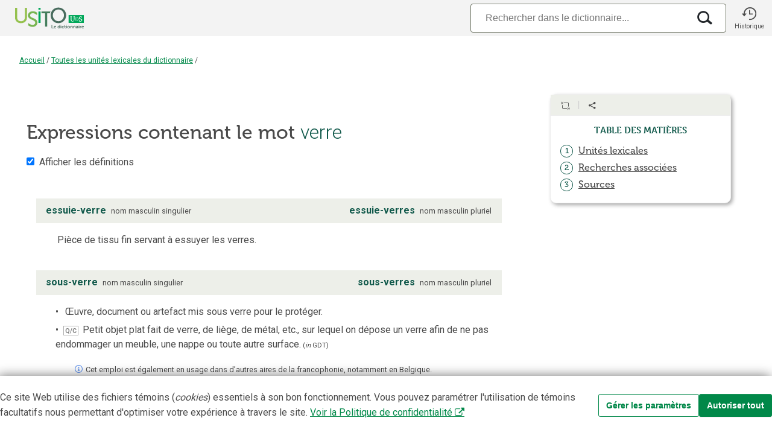

--- FILE ---
content_type: text/html;charset=utf-8
request_url: https://usito.usherbrooke.ca/lexies?lt=verre
body_size: 33315
content:
<!DOCTYPE html>
<html lang="fr">
<head>

    
    <title>Expressions contenant le mot « verre » | Usito</title>
    <meta name="author" content="Université de Sherbrooke">

    <meta charset="utf-8"/>
    <meta http-equiv="X-UA-Compatible" content="IE=edge"/>
    <meta name="viewport" content="width=device-width, initial-scale=0.86, maximum-scale=5.0, minimum-scale=0.86">

    <meta property="og:description" content="Expressions contenant le mot « verre »"/>
    <meta property="og:site_name" content="Dictionnaire Usito"/>
    <meta property="og:type" content="website">
    <meta property="og:url" content="https://usito.usherbrooke.ca"/>
    <meta property="og:title" content="Expressions contenant le mot « verre » | Usito"/>
    <meta property="og:locale" content="fr_CA"/>
    <meta property="og:image" content="https://usito.usherbrooke.ca/images/logoUsito-og.png" />
    <meta property="og:image:secure_url" content="https://usito.usherbrooke.ca/images/logoUsito-og.png" />
    <meta property="og:image:type" content="image/png"/>
    <meta property="og:image:width" content="1200" />
    <meta property="og:image:height" content="630" />

    <meta name="twitter:card" content="summary">
    <meta name="twitter:image" content="https://usito.usherbrooke.ca/images/logoUsito-ms-carre.png" />
    <meta name="twitter:image:alt" content="Usito" />
    <meta name="twitter:site" content="@USherbrooke">
    <meta name="twitter:creator" content="@USherbrooke">
    <meta name="twitter:description" content="${description}" />
    
    
    <link rel="apple-touch-icon" href="/images/apple-touch-icon.png" />
    <link rel="apple-touch-icon" sizes="57x57" href="/images/apple-touch-icon-57x57.png" />
    <link rel="apple-touch-icon" sizes="72x72" href="/images/apple-touch-icon-72x72.png" />
    <link rel="apple-touch-icon" sizes="76x76" href="/images/apple-touch-icon-76x76.png" />
    <link rel="apple-touch-icon" sizes="114x114" href="/images/apple-touch-icon-114x114.png" />
    <link rel="apple-touch-icon" sizes="120x120" href="/images/apple-touch-icon-120x120.png" />
    <link rel="apple-touch-icon" sizes="144x144" href="/images/apple-touch-icon-144x144.png" />
    <link rel="apple-touch-icon" sizes="152x152" href="/images/apple-touch-icon-152x152.png" />

    <link rel="shortcut icon" type="image/x-icon" href="/images/favicon.ico"/>

    
    <link rel="search" type="application/opensearchdescription+xml" title="usito.usherbrooke.ca" href="/usitoOpenSearch.xml" />

    
    <link rel="stylesheet" type="text/css" href="https://fonts.googleapis.com/css?family=Fira+Sans+Extra+Condensed:300,600|Roboto:300,400,700&amp;subset=latin-ext" />
    <!--<link rel="stylesheet" type="text/css" href="https://www.usherbrooke.ca/webfonts/udes-icons/css/udes-icons.css" media="all"/>-->
    <link rel="stylesheet" type="text/css" href="/udes-icons/css/udes-icons.css" media="all"/>
    <link rel="stylesheet" type="text/css" href="/css/font-usito/style.css"/>
    <link rel="stylesheet" href="https://use.typekit.net/wdg0ygm.css">
    

    

    
    
    <script>
        const audioActivé = false;
    </script>


    
    <link rel="stylesheet" type="text/css" href="/scripts/jquery-ui-1.10.4.custom/css/smoothness/jquery-ui-1.10.4.custom.min.css"/>

    <script type="text/javascript" src="/scripts/jquery.min.js"></script>
    <script type="text/javascript" charset="utf-8" async="" data-requirecontext="_" data-requiremodule="jquery-ui" src="/scripts/jquery-ui-1.10.4.custom/js/jquery-ui-1.10.4.custom.min.js"></script>

    <script type="text/javascript" src="/scripts/bluebird.core.min.js"></script>

    <link type="text/css" rel="stylesheet" href="/css/paquet.css"/>

    <script type="text/javascript">
        const usitoApiUri = window.location.origin + "/v2";
        let itemType = "GRAPHIE";
        let numHomonyme = null;
        let v = [ "se casser comme du verre", "lever son verre", "se noyer dans un verre d'eau", "une tempête dans un verre d'eau", "prendre un verre", "verre blanc", "verre armé", "verre de silice", "verre givré", "verre mousseline", "qui casse les verres les paie", "avoir un verre, un coup dans le nez", "verre", "laine de verre", "verre feuilleté", "verre de lampe", "verre trempé", "se briser, se casser comme du verre", "fibre de verre", "verre triplex", "verres de contact", "verres fumés", "verre volcanique", "plafond de verre", "œil de verre", "sous-verre", "maison de verre", "papier de verre", "souffleur (de verre)", "un fixé sous verre", "essuie-verre", "verre dépoli", "verre fumé", "dessous(-)de(-)verre", "verre filé", "verre cathédrale", "verre de bohème", "choquer les verres", "verre à foyers progressifs" ];
        const vedettes = v != null ? v : [];
        const vedette = vedettes[0];

        Promise.config({
            warnings: false,
            longStackTraces: false,
            cancellation: true,
            monitoring: false
        });

        const LS_CONSENTEMENT = 'usito_consentement';
        function récupérerConsentement() {
            return localStorage.getItem(LS_CONSENTEMENT);
        }

    </script>

    <script type="text/javascript" src="/scripts/commun.js"></script>
    <script type="text/javascript" src="/scripts/usito.js"></script>
    <script type="text/javascript" src="/scripts/infobulles.js"></script>

    <script type="text/javascript" src="/scripts/utilitaires.js"></script>

    <script type="text/javascript" src="/scripts/popper/popper.min.js"></script>


    
        <script id="gtag-init">
        window.dataLayer = window.dataLayer || [];
        function gtag() {
            dataLayer.push(arguments);
        }

        const consentement = récupérerConsentement();

        if (consentement === null) {
            // Positionnement des valeurs par défaut pour le mode de consentement
            gtag('consent', 'default', {
                'ad_storage': 'denied',
                'ad_user_data': 'denied',
                'ad_personalization': 'denied',
                'analytics_storage': 'granted'
            });
        }
        else {
            // Si consentements déjà donnés, les appliquer pour les appels depuis la page courante
            gtag('consent', 'default', JSON.parse(consentement));
        }

    </script>
        <script id="gtag" async src="https://www.googletagmanager.com/gtag/js?id=G-5RH9W6RVGW"></script>
        <script id="gtag2">
        window.dataLayer = window.dataLayer || [];
        function gtag(){dataLayer.push(arguments);}
        gtag('js', new Date());
        gtag('config', 'G-5RH9W6RVGW');
    </script>

        <script id="gtm">(function(w,d,s,l,i){w[l]=w[l]||[];w[l].push({'gtm.start':

            new Date().getTime(),event:'gtm.js'});var f=d.getElementsByTagName(s)[0],

        j=d.createElement(s),dl=l!='dataLayer'?'&l='+l:'';j.async=true;j.src=

        'https://www.googletagmanager.com/gtm.js?id='+i+dl;f.parentNode.insertBefore(j,f);

    })(window,document,'script','dataLayer','GTM-T8WRXNX');</script>
    




    <meta name="description" content="Expressions qui contiennent le mot « verre ». Définitions et remarques. Dictionnaire Usito" />

    
        <script type="text/javascript">
            var synonymes = [ ];
            var antonymes = [ ];
        </script>
    

    <script type="application/ecmascript">
        document.addEventListener('DOMContentLoaded',() => {
            Infobulles.associeInfobulles(true);
        }, false);
    </script>

    <script type="module" src="/scripts/paquet.js"></script>

</head>
<body>


    <noscript id="gtm-noscript">
        <iframe src="https://www.googletagmanager.com/ns.html?id=GTM-T8WRXNX"
                height="0"
                width="0"
                style="display:none;visibility:hidden">

        </iframe>
    </noscript>


<div class="usito-grid">

    <header id="entête" role="banner">
    <div  class="entête-grid">

        <div class="entête-logoUsito">
            <a href="/" aria-label="Accueil Usito">

                <svg id="logoUsito-s" width="140" version="1.1" viewBox="0 0 1080 440" xmlns="http://www.w3.org/2000/svg">
                    <defs>
                        <style>.cls-1{fill:#00a759;}.cls-2{fill:#fff;}.cls-3{fill:#447d5c;}.cls-4{fill:#95c14e;}.cls-5{fill:#486b5d;}.cls-6{fill:#79b551;}</style>
                    </defs>
                    <rect class="cls-1" x="784.84" y="193.35" width="195.16" height="99.94"/>
                    <path class="cls-2" d="m817.72 268.68c-3.96-4.47-5.93-11.4-5.93-20.79v-27.8c0-2.04-1.47-3.78-3.48-4.12l-2.58-0.44v-4.27h20.96v4.27l-2.28 0.47c-1.83 0.37-3.14 1.98-3.14 3.85v28.98c0 7.74 1.38 13.32 4.14 16.73s6.73 5.12 11.91 5.12 9.06-1.82 11.65-5.46 3.88-8.93 3.88-15.88v-29.31c0-1.97-1.39-3.68-3.32-4.08l-2.02-0.42v-4.27h18.06v4.27l-2.62 0.43c-2.08 0.34-3.61 2.14-3.61 4.25v28.7c0 8.88-2.11 15.51-6.32 19.89s-9.82 6.57-16.82 6.57c-8.37 0-14.53-2.23-18.48-6.7z"/>
                    <path class="cls-2" d="m928.34 275.08c-2.33-0.51-4.87-1.28-7.68-2.05-1.79-0.49-3.84-1.02-3.84-1.02l0.68-15.45h5.46s0.12 9.39 1.45 11.1c0.69 0.88 2.55 1.72 4.74 2.43s4.6 1.07 7.21 1.07c4.32 0 7.61-0.97 9.86-2.9s3.37-4.61 3.37-8.02c0-2.22-0.61-4.13-1.84-5.72-1.22-1.59-2.85-2.96-4.87-4.1s-4.8-2.48-8.32-4.01c-3.19-1.42-5.96-2.87-8.32-4.35s-4.41-3.46-6.15-5.93c-1.74-2.48-2.6-5.45-2.6-8.92 0-3.13 0.84-5.93 2.52-8.41s4.1-4.42 7.26-5.85c3.16-1.42 6.84-2.13 11.06-2.13 2.62 0 4.94 0.2 6.96 0.6s4.31 0.94 6.87 1.62c1.18 0.37 2.9 0.77 2.9 0.77l-0.51 14.34h-5.21s0.07-8.76-1.71-10.5c-0.61-0.6-1.75-1.11-3.54-1.62s-3.74-0.77-5.85-0.77c-3.93 0-6.9 0.83-8.92 2.48s-3.03 4.04-3.03 7.17c0 2.28 0.61 4.18 1.84 5.72 1.22 1.54 2.75 2.85 4.57 3.93s4.72 2.56 8.71 4.44c3.7 1.77 6.71 3.36 9.05 4.78 2.33 1.42 4.34 3.29 6.02 5.59 1.68 2.31 2.52 5.05 2.52 8.24 0 3.02-0.84 5.92-2.52 8.71s-4.24 5.08-7.68 6.87-7.61 2.69-12.51 2.69c-2.96 0-5.61-0.26-7.94-0.77z"/>
                    <path class="cls-2" d="m907.78 232.73c-1.78-2.96-4.27-5.29-7.46-6.98s-8.38-2.54-12.62-2.54h-16.67v3.05s3.77 0 3.77 2.11c0 0-0.08 9.4-0.08 14.92s0.08 14.98 0.08 14.98c0 1.75-3.77 2.08-3.77 2.08v3.02h16.9c4.22 0 9.39-0.85 12.55-2.55 3.17-1.7 5.62-4.04 7.36-7.01s2.61-6.34 2.61-10.11v-0.8c0-3.82-0.89-7.22-2.68-10.18zm-4.34 10.91c0 3.19-0.66 6.03-1.98 8.54s-3.19 4.48-5.59 5.92c-2.41 1.44-6.33 2.16-9.54 2.16h-5.34v-33.94h5.16c3.22 0 7.17 0.71 9.59 2.14s4.31 3.4 5.67 5.9 2.03 5.37 2.03 8.6v0.68z"/>
                    <path class="cls-4" d="M100,100h27.1v124.84c0,29.57,19.16,46.82,48.73,46.82s49.28-17.25,49.28-47.36V100h27.1v124.84c0,42.98-30.94,71.73-76.11,71.73s-76.11-28.74-76.11-71.73V100Z"/>
                    <path class="cls-5" d="m654.55 96.71c55.85 0 99.1 42.98 99.1 98.56s-43.26 101.29-99.1 101.29-99.38-44.35-99.38-101.29 43.53-98.56 99.38-98.56zm0 174.94c39.42 0 71.18-32.85 71.18-76.38s-31.76-73.92-71.18-73.92-71.46 31.76-71.46 73.92 32.03 76.38 71.46 76.38z"/>
                    <path class="cls-1" d="m398.63 147.09h27.1v146.2h-27.1v-146.2zm0-47.09h27.1v23.54h-27.1v-23.54z"/>
                    <path class="cls-6" d="M291.95,197.18c0-15.33,14.52-28.66,35.04-28.2,26.84,.6,54.75,25,54.75,25v-30.74s-18.89-19.44-54.75-19.44c-27.99,0-49.78,14.1-58.39,34.3-2.59,6.07-4.03,12.68-4.03,19.64,0,7.43,1.47,13.8,4.03,19.32,17.94,38.62,89.6,36.29,89.6,72.94,0,18.34-15.33,28.42-33.4,28.47-24.63,.06-45.26-14.56-56.2-24.21v31.22c10.1,7.52,29.06,18.18,55.65,18.18,38.33,0,61.33-24.64,61.33-54.48,0-62.69-93.63-52.02-93.63-91.99Z"/>
                    <path class="cls-3" d="M553.3,147.08h-114.65v23.54h44.78v169.74h27.1V170.63h34.83c1.79-8.26,4.46-16.14,7.94-23.54Z"/>
                    <path class="cls-5" d="m567.18 319.09h7.73v35.9h18.4v6.65h-26.13v-42.55z"/>
                    <path class="cls-5" d="M611.66,330.36c8.81,0,13.55,6.41,13.55,14.5,0,.9-.18,2.94-.18,2.94h-21.1c.48,5.34,4.62,8.09,9.17,8.09,4.91,0,8.81-3.36,8.81-3.36l2.94,5.45s-4.68,4.38-12.29,4.38c-10.13,0-16.42-7.31-16.42-16,0-9.41,6.42-16,15.52-16Zm5.87,12.22c-.12-4.13-2.7-6.35-6.05-6.35-3.9,0-6.59,2.4-7.31,6.35h13.37Z"/>
                    <path class="cls-5" d="M658.34,330.36c6.72,0,8.81,3.89,8.81,3.89h.12s-.06-.78-.06-1.74v-13.42h7.61v42.55h-7.19v-2.52c0-1.14,.12-1.98,.12-1.98h-.12s-2.58,5.21-9.59,5.21c-8.27,0-13.55-6.53-13.55-16s5.75-16,13.84-16Zm1.44,25.59c3.95,0,7.67-2.88,7.67-9.65,0-4.74-2.52-9.41-7.61-9.41-4.2,0-7.67,3.42-7.67,9.47s3.12,9.59,7.61,9.59Z"/>
                    <path class="cls-5" d="m683.22 319.09h7.55v6.77h-7.55v-6.77zm0 11.98h7.61v30.57h-7.61v-30.57z"/>
                    <path class="cls-5" d="m713.62 330.36c7.97 0 11.75 4.55 11.75 4.55l-3.36 5.21s-3.17-3.3-7.97-3.3c-5.63 0-9.29 4.26-9.29 9.47s3.72 9.59 9.53 9.59c5.15 0 8.99-3.89 8.99-3.89l2.94 5.39s-4.38 4.98-12.59 4.98c-10.13 0-16.61-7.13-16.61-16s6.48-16 16.61-16z"/>
                    <path class="cls-5" d="M733.23,337.61h-3.96v-6.06h4.14v-8.81h7.43v8.81h6.95v6.06h-6.95v11.87c0,5.04,3.95,5.75,6.05,5.75,.84,0,1.38-.12,1.38-.12v6.65s-.9,.18-2.34,.18c-4.26,0-12.71-1.26-12.71-11.51v-12.83Z"/>
                    <path class="cls-5" d="m754.51 319.09h7.55v6.77h-7.55v-6.77zm0 11.98h7.61v30.57h-7.61v-30.57z"/>
                    <path class="cls-5" d="M785.03,330.36c9.35,0,16.84,6.65,16.84,16s-7.49,16-16.78,16-16.84-6.59-16.84-16,7.49-16,16.78-16Zm.06,25.53c4.91,0,9.05-3.83,9.05-9.53s-4.14-9.53-9.05-9.53-9.11,3.9-9.11,9.53,4.14,9.53,9.11,9.53Z"/>
                    <path class="cls-5" d="M807.99,331.08h7.31v3.54c0,1.14-.12,2.1-.12,2.1h.12c1.32-2.58,4.67-6.35,10.85-6.35,6.77,0,10.61,3.54,10.61,11.63v19.66h-7.55v-18.1c0-3.71-.96-6.23-4.85-6.23s-7.07,2.58-8.21,6.23c-.42,1.26-.54,2.64-.54,4.08v14.03h-7.61v-30.57Z"/>
                    <path class="cls-5" d="M844.75,331.08h7.31v3.54c0,1.14-.12,2.1-.12,2.1h.12c1.32-2.58,4.67-6.35,10.85-6.35,6.77,0,10.61,3.54,10.61,11.63v19.66h-7.55v-18.1c0-3.71-.96-6.23-4.85-6.23s-7.07,2.58-8.21,6.23c-.42,1.26-.54,2.64-.54,4.08v14.03h-7.61v-30.57Z"/>
                    <path class="cls-5" d="M897.03,342.47h1.02v-.42c0-4.02-2.52-5.39-5.87-5.39-4.37,0-8.39,2.94-8.39,2.94l-2.88-5.45s4.74-3.78,11.99-3.78c8.03,0,12.71,4.43,12.71,12.17v19.12h-7.01v-2.52c0-1.2,.12-2.16,.12-2.16h-.12c.06,0-2.34,5.39-9.29,5.39-5.46,0-10.37-3.42-10.37-9.53,0-9.71,13.13-10.37,18.1-10.37Zm-5.82,13.97c4.02,0,6.89-4.32,6.89-8.03v-.72h-1.32c-3.9,0-10.19,.54-10.19,4.8,0,2.04,1.5,3.95,4.61,3.95Z"/>
                    <path class="cls-5" d="m913.51 319.09h7.55v6.77h-7.55v-6.77zm0 11.98h7.61v30.57h-7.61v-30.57z"/>
                    <path class="cls-5" d="M929.52,331.08h7.31v5.28c0,1.14-.12,2.16-.12,2.16h.12c1.38-4.38,5.04-7.85,9.71-7.85,.72,0,1.38,.12,1.38,.12v7.49s-.78-.12-1.8-.12c-3.24,0-6.89,1.86-8.33,6.41-.48,1.5-.66,3.18-.66,4.98v12.11h-7.61v-30.57Z"/>
                    <path class="cls-5" d="M966.45,330.36c8.81,0,13.55,6.41,13.55,14.5,0,.9-.18,2.94-.18,2.94h-21.1c.48,5.34,4.62,8.09,9.17,8.09,4.91,0,8.81-3.36,8.81-3.36l2.94,5.45s-4.68,4.38-12.29,4.38c-10.13,0-16.42-7.31-16.42-16,0-9.41,6.42-16,15.52-16Zm5.87,12.22c-.12-4.13-2.7-6.35-6.05-6.35-3.9,0-6.59,2.4-7.31,6.35h13.37Z"/>
                </svg>


                <svg id="logoUsito" width="140" version="1.1" viewBox="0 0 1080 440" xmlns="http://www.w3.org/2000/svg">
                    <defs>
                        <style>.cls-1{fill:#00a759;}.cls-2{fill:#fff;}.cls-3{fill:#447d5c;}.cls-4{fill:#95c14e;}.cls-5{fill:#486b5d;}.cls-6{fill:#79b551;}</style>
                    </defs>
                    <rect class="cls-1" x="784.84" y="193.35" width="195.16" height="99.94"/>
                    <path class="cls-2" d="m817.72 268.68c-3.96-4.47-5.93-11.4-5.93-20.79v-27.8c0-2.04-1.47-3.78-3.48-4.12l-2.58-0.44v-4.27h20.96v4.27l-2.28 0.47c-1.83 0.37-3.14 1.98-3.14 3.85v28.98c0 7.74 1.38 13.32 4.14 16.73s6.73 5.12 11.91 5.12 9.06-1.82 11.65-5.46 3.88-8.93 3.88-15.88v-29.31c0-1.97-1.39-3.68-3.32-4.08l-2.02-0.42v-4.27h18.06v4.27l-2.62 0.43c-2.08 0.34-3.61 2.14-3.61 4.25v28.7c0 8.88-2.11 15.51-6.32 19.89s-9.82 6.57-16.82 6.57c-8.37 0-14.53-2.23-18.48-6.7z"/>
                    <path class="cls-2" d="m928.34 275.08c-2.33-0.51-4.87-1.28-7.68-2.05-1.79-0.49-3.84-1.02-3.84-1.02l0.68-15.45h5.46s0.12 9.39 1.45 11.1c0.69 0.88 2.55 1.72 4.74 2.43s4.6 1.07 7.21 1.07c4.32 0 7.61-0.97 9.86-2.9s3.37-4.61 3.37-8.02c0-2.22-0.61-4.13-1.84-5.72-1.22-1.59-2.85-2.96-4.87-4.1s-4.8-2.48-8.32-4.01c-3.19-1.42-5.96-2.87-8.32-4.35s-4.41-3.46-6.15-5.93c-1.74-2.48-2.6-5.45-2.6-8.92 0-3.13 0.84-5.93 2.52-8.41s4.1-4.42 7.26-5.85c3.16-1.42 6.84-2.13 11.06-2.13 2.62 0 4.94 0.2 6.96 0.6s4.31 0.94 6.87 1.62c1.18 0.37 2.9 0.77 2.9 0.77l-0.51 14.34h-5.21s0.07-8.76-1.71-10.5c-0.61-0.6-1.75-1.11-3.54-1.62s-3.74-0.77-5.85-0.77c-3.93 0-6.9 0.83-8.92 2.48s-3.03 4.04-3.03 7.17c0 2.28 0.61 4.18 1.84 5.72 1.22 1.54 2.75 2.85 4.57 3.93s4.72 2.56 8.71 4.44c3.7 1.77 6.71 3.36 9.05 4.78 2.33 1.42 4.34 3.29 6.02 5.59 1.68 2.31 2.52 5.05 2.52 8.24 0 3.02-0.84 5.92-2.52 8.71s-4.24 5.08-7.68 6.87-7.61 2.69-12.51 2.69c-2.96 0-5.61-0.26-7.94-0.77z"/>
                    <path class="cls-2" d="m907.78 232.73c-1.78-2.96-4.27-5.29-7.46-6.98s-8.38-2.54-12.62-2.54h-16.67v3.05s3.77 0 3.77 2.11c0 0-0.08 9.4-0.08 14.92s0.08 14.98 0.08 14.98c0 1.75-3.77 2.08-3.77 2.08v3.02h16.9c4.22 0 9.39-0.85 12.55-2.55 3.17-1.7 5.62-4.04 7.36-7.01s2.61-6.34 2.61-10.11v-0.8c0-3.82-0.89-7.22-2.68-10.18zm-4.34 10.91c0 3.19-0.66 6.03-1.98 8.54s-3.19 4.48-5.59 5.92c-2.41 1.44-6.33 2.16-9.54 2.16h-5.34v-33.94h5.16c3.22 0 7.17 0.71 9.59 2.14s4.31 3.4 5.67 5.9 2.03 5.37 2.03 8.6v0.68z"/>
                    <path class="cls-4" d="M100,100h27.1v124.84c0,29.57,19.16,46.82,48.73,46.82s49.28-17.25,49.28-47.36V100h27.1v124.84c0,42.98-30.94,71.73-76.11,71.73s-76.11-28.74-76.11-71.73V100Z"/>
                    <path class="cls-5" d="m654.55 96.71c55.85 0 99.1 42.98 99.1 98.56s-43.26 101.29-99.1 101.29-99.38-44.35-99.38-101.29 43.53-98.56 99.38-98.56zm0 174.94c39.42 0 71.18-32.85 71.18-76.38s-31.76-73.92-71.18-73.92-71.46 31.76-71.46 73.92 32.03 76.38 71.46 76.38z"/>
                    <path class="cls-1" d="m398.63 147.09h27.1v146.2h-27.1v-146.2zm0-47.09h27.1v23.54h-27.1v-23.54z"/>
                    <path class="cls-6" d="M291.95,197.18c0-15.33,14.52-28.66,35.04-28.2,26.84,.6,54.75,25,54.75,25v-30.74s-18.89-19.44-54.75-19.44c-27.99,0-49.78,14.1-58.39,34.3-2.59,6.07-4.03,12.68-4.03,19.64,0,7.43,1.47,13.8,4.03,19.32,17.94,38.62,89.6,36.29,89.6,72.94,0,18.34-15.33,28.42-33.4,28.47-24.63,.06-45.26-14.56-56.2-24.21v31.22c10.1,7.52,29.06,18.18,55.65,18.18,38.33,0,61.33-24.64,61.33-54.48,0-62.69-93.63-52.02-93.63-91.99Z"/>
                    <path class="cls-3" d="M553.3,147.08h-114.65v23.54h44.78v169.74h27.1V170.63h34.83c1.79-8.26,4.46-16.14,7.94-23.54Z"/>
                    <path class="cls-5" d="m567.18 319.09h7.73v35.9h18.4v6.65h-26.13v-42.55z"/>
                    <path class="cls-5" d="M611.66,330.36c8.81,0,13.55,6.41,13.55,14.5,0,.9-.18,2.94-.18,2.94h-21.1c.48,5.34,4.62,8.09,9.17,8.09,4.91,0,8.81-3.36,8.81-3.36l2.94,5.45s-4.68,4.38-12.29,4.38c-10.13,0-16.42-7.31-16.42-16,0-9.41,6.42-16,15.52-16Zm5.87,12.22c-.12-4.13-2.7-6.35-6.05-6.35-3.9,0-6.59,2.4-7.31,6.35h13.37Z"/>
                    <path class="cls-5" d="M658.34,330.36c6.72,0,8.81,3.89,8.81,3.89h.12s-.06-.78-.06-1.74v-13.42h7.61v42.55h-7.19v-2.52c0-1.14,.12-1.98,.12-1.98h-.12s-2.58,5.21-9.59,5.21c-8.27,0-13.55-6.53-13.55-16s5.75-16,13.84-16Zm1.44,25.59c3.95,0,7.67-2.88,7.67-9.65,0-4.74-2.52-9.41-7.61-9.41-4.2,0-7.67,3.42-7.67,9.47s3.12,9.59,7.61,9.59Z"/>
                    <path class="cls-5" d="m683.22 319.09h7.55v6.77h-7.55v-6.77zm0 11.98h7.61v30.57h-7.61v-30.57z"/>
                    <path class="cls-5" d="m713.62 330.36c7.97 0 11.75 4.55 11.75 4.55l-3.36 5.21s-3.17-3.3-7.97-3.3c-5.63 0-9.29 4.26-9.29 9.47s3.72 9.59 9.53 9.59c5.15 0 8.99-3.89 8.99-3.89l2.94 5.39s-4.38 4.98-12.59 4.98c-10.13 0-16.61-7.13-16.61-16s6.48-16 16.61-16z"/>
                    <path class="cls-5" d="M733.23,337.61h-3.96v-6.06h4.14v-8.81h7.43v8.81h6.95v6.06h-6.95v11.87c0,5.04,3.95,5.75,6.05,5.75,.84,0,1.38-.12,1.38-.12v6.65s-.9,.18-2.34,.18c-4.26,0-12.71-1.26-12.71-11.51v-12.83Z"/>
                    <path class="cls-5" d="m754.51 319.09h7.55v6.77h-7.55v-6.77zm0 11.98h7.61v30.57h-7.61v-30.57z"/>
                    <path class="cls-5" d="M785.03,330.36c9.35,0,16.84,6.65,16.84,16s-7.49,16-16.78,16-16.84-6.59-16.84-16,7.49-16,16.78-16Zm.06,25.53c4.91,0,9.05-3.83,9.05-9.53s-4.14-9.53-9.05-9.53-9.11,3.9-9.11,9.53,4.14,9.53,9.11,9.53Z"/>
                    <path class="cls-5" d="M807.99,331.08h7.31v3.54c0,1.14-.12,2.1-.12,2.1h.12c1.32-2.58,4.67-6.35,10.85-6.35,6.77,0,10.61,3.54,10.61,11.63v19.66h-7.55v-18.1c0-3.71-.96-6.23-4.85-6.23s-7.07,2.58-8.21,6.23c-.42,1.26-.54,2.64-.54,4.08v14.03h-7.61v-30.57Z"/>
                    <path class="cls-5" d="M844.75,331.08h7.31v3.54c0,1.14-.12,2.1-.12,2.1h.12c1.32-2.58,4.67-6.35,10.85-6.35,6.77,0,10.61,3.54,10.61,11.63v19.66h-7.55v-18.1c0-3.71-.96-6.23-4.85-6.23s-7.07,2.58-8.21,6.23c-.42,1.26-.54,2.64-.54,4.08v14.03h-7.61v-30.57Z"/>
                    <path class="cls-5" d="M897.03,342.47h1.02v-.42c0-4.02-2.52-5.39-5.87-5.39-4.37,0-8.39,2.94-8.39,2.94l-2.88-5.45s4.74-3.78,11.99-3.78c8.03,0,12.71,4.43,12.71,12.17v19.12h-7.01v-2.52c0-1.2,.12-2.16,.12-2.16h-.12c.06,0-2.34,5.39-9.29,5.39-5.46,0-10.37-3.42-10.37-9.53,0-9.71,13.13-10.37,18.1-10.37Zm-5.82,13.97c4.02,0,6.89-4.32,6.89-8.03v-.72h-1.32c-3.9,0-10.19,.54-10.19,4.8,0,2.04,1.5,3.95,4.61,3.95Z"/>
                    <path class="cls-5" d="m913.51 319.09h7.55v6.77h-7.55v-6.77zm0 11.98h7.61v30.57h-7.61v-30.57z"/>
                    <path class="cls-5" d="M929.52,331.08h7.31v5.28c0,1.14-.12,2.16-.12,2.16h.12c1.38-4.38,5.04-7.85,9.71-7.85,.72,0,1.38,.12,1.38,.12v7.49s-.78-.12-1.8-.12c-3.24,0-6.89,1.86-8.33,6.41-.48,1.5-.66,3.18-.66,4.98v12.11h-7.61v-30.57Z"/>
                    <path class="cls-5" d="M966.45,330.36c8.81,0,13.55,6.41,13.55,14.5,0,.9-.18,2.94-.18,2.94h-21.1c.48,5.34,4.62,8.09,9.17,8.09,4.91,0,8.81-3.36,8.81-3.36l2.94,5.45s-4.68,4.38-12.29,4.38c-10.13,0-16.42-7.31-16.42-16,0-9.41,6.42-16,15.52-16Zm5.87,12.22c-.12-4.13-2.7-6.35-6.05-6.35-3.9,0-6.59,2.4-7.31,6.35h13.37Z"/>
                </svg>


            </a>
        </div>

        <div class="entête-recherche" title="Recherche">

            

                    <div class="entête-search-input">
                        <form id="search-input-form" role="search">
                            <div id="search-input-wrapper">
                                <input type="search" placeholder="Rechercher dans le dictionnaire..." class="form-control search-input" id="search-input"
                                       autocomplete="off" autocapitalize="off" spellcheck="false" autocorrect="off" maxlength="50" value="" tabindex="100" aria-label="Recherche"/>

                                <div class="boutonsRecherche">

                                     <i class="icon i-effacer2x xEffacer bouton"></i>

                                     <i class="icon i-recherche loupeRecherche bouton"></i>

                                </div>

                            </div>
                        </form>
                    </div>

            
        </div>

        <div class="entête-historique" role="button" title="Historique" onclick="historique(this);">
                <i class="icon i-historique"></i>
                <p>Historique</p>
        </div>


    </div>



</header>

    <div class="filDAriane" id="filDAriane">

    <div>
        <a href="/">Accueil</a>

        

            <span class="ariane-séparateur">/</span>

            

            
                
                <a href="/index/graphies/tous"
                   id="filDAriane_lienIndex">Toutes les unités lexicales du dictionnaire</a>

                
                    <span class="ariane-séparateur">/</span>
                    <span class="ariane-vedette"></span>
                

                
            



        
    </div>

    

    <script language="JavaScript">
        if(!window.location.href.includes("/mots")) {

            if (itemType === "INDEX_ALPHABÉTIQUE") {

                // Ajuster le troisième niveau du fil pour les index(division)
                if (!window.location.hash || window.location.hash.trim().length < 2) {
                    var divisionCourante = null;
                    if (divisionCourante != null) {
                        var hashAjusté = "#" + decodeURI(divisionCourante);
                        // console.log("Redirection vers la page avec le # de la division courante : " + hashAjusté);
                        window.location.hash = hashAjusté;
                    }

                } else {
                    // console.log("Pas de redirection nécessaire : un hash existe => ", window.location.hash);
                    var divisionIndex = document.getElementById("filDAriane_divisionIndex");
                    divisionIndex.innerHTML = decodeURI(window.location.hash.substring(1));
                }
            } else {
                // Ajuster le deuxième niveau du fil (index) pour les contenus (index par défaut pour le type de contenu ou
                // d'où l'utilisateur provient (à cliqué) pour atteindre ce contenu)
                var lienIndex = document.getElementById("filDAriane_lienIndex");

                var catégorieEtNom = document.referrer.match(/\/index\/(.*)/);


                if (catégorieEtNom) {
                    getUrlPromise(usitoApiUri + "/listes/catégories/" + catégorieEtNom[1]).then(function (r) {
                        lienIndex.innerHTML = r.données.titre || "Index";
                        // History back pour conserver le hash (#)
                        lienIndex.setAttribute("href", "javascript:window.history.back()");
                    }).catch(reason => {
                        console.warn(`Catégories ${catégorieEtNom[1]} introuvable`);
                    });
                } else {

                    getUrlPromise(usitoApiUri + "/listes/itemTypes/" + itemType).then(function (r) {
                        lienIndex.innerHTML = r.données.titre || "Index";
                        lienIndex.setAttribute("href", r.données.url);
                    }).catch(reason => {
                        console.warn(`Type d'item ${itemType} introuvable`);
                    });

                }

            }
        }


    </script>


</div>

    <div class="coeur-grid contenuÀPanneau">
        <section id="sectionPrincipale" class="contenu lexies">
            <!DOCTYPE HTML>
<html>
   <head>
      <meta http-equiv="Content-Type" content="text/html; charset=UTF-8">
      <title>
                    Expressions contenant le mot
                    verre</title>
      <link type="text/css" rel="stylesheet" href="https://usito.usherbrooke.ca/css/paquet.css">
      <link rel="stylesheet" type="text/css" href="https://usito.usherbrooke.ca/css/font-usito/style.css"><script src="https://usito.usherbrooke.ca/scripts/lexies.js">/* Script pour les lexies */</script><script type="application/ld+json">{
  "name": "Expressions qui contiennent le mot « verre ». Dictionnaire Usito",
  "about": {
    "inDefinedTermSet": {
      "name": "Dictionnaire Usito",
      "url": "https:\/\/usito.usherbrooke.ca",
      "@type": "DefinedTermSet",
      "@id": "https:\/\/usito.usherbrooke.ca\/#dictionnaire"
    },
    "@type": "DefinedTerm"
  },
  "url": "https:\/\/usito.usherbrooke.ca\/expressions\/verre",
  "@context": "https:\/\/schema.org",
  "isPartOf": {
    "name": "Dictionnaire Usito",
    "url": "https:\/\/usito.usherbrooke.ca",
    "@type": "WebSite",
    "@id": "https:\/\/usito.usherbrooke.ca\/#siteWeb"
  },
  "@type": "CollectionPage",
  "@id": "https:\/\/usito.usherbrooke.ca\/expressions\/verre",
  "publisher": {
    "name": "Université de Sherbrooke",
    "url": "https:\/\/www.usherbrooke.ca",
    "@type": "CollegeOrUniversity",
    "@id": "https:\/\/www.usherbrooke.ca\/#universite"
  },
  "mainEntity": {
    "name": "Expressions qui contiennent le mot « verre ». Définitions et remarques. Dictionnaire Usito",
    "itemListElement": [
      {
        "name": "se casser comme du verre",
        "url": "https:\/\/usito.usherbrooke.ca\/expressions\/verre#dE0Ad8d56695e121",
        "@type": "DefinedTerm"
      },
      {
        "name": "lever son verre",
        "url": "https:\/\/usito.usherbrooke.ca\/expressions\/verre#C3CeD1Bd4380e141",
        "@type": "DefinedTerm"
      },
      {
        "name": "se noyer dans un verre d'eau",
        "url": "https:\/\/usito.usherbrooke.ca\/expressions\/verre#ddDB1d20337e1304",
        "@type": "DefinedTerm"
      },
      {
        "name": "une tempête dans un verre d'eau",
        "url": "https:\/\/usito.usherbrooke.ca\/expressions\/verre#bFbEAd20337e1314",
        "@type": "DefinedTerm"
      },
      {
        "name": "prendre un verre",
        "url": "https:\/\/usito.usherbrooke.ca\/expressions\/verre#E94535d9710e1435",
        "@type": "DefinedTerm"
      },
      {
        "name": "verre blanc",
        "url": "https:\/\/usito.usherbrooke.ca\/expressions\/verre#cD40c7d49008e567",
        "@type": "DefinedTerm"
      },
      {
        "name": "verre armé",
        "url": "https:\/\/usito.usherbrooke.ca\/expressions\/verre#C3C5FAd24135e156",
        "@type": "DefinedTerm"
      },
      {
        "name": "verre de silice",
        "url": "https:\/\/usito.usherbrooke.ca\/expressions\/verre#FdF2da6Bd9829e95",
        "@type": "DefinedTerm"
      },
      {
        "name": "verre givré",
        "url": "https:\/\/usito.usherbrooke.ca\/expressions\/verre#FF1deaEd9829e111",
        "@type": "DefinedTerm"
      },
      {
        "name": "verre mousseline",
        "url": "https:\/\/usito.usherbrooke.ca\/expressions\/verre#E679BA0d9829e119",
        "@type": "DefinedTerm"
      },
      {
        "name": "qui casse les verres les paie",
        "url": "https:\/\/usito.usherbrooke.ca\/expressions\/verre#BDB50b4d9829e385",
        "@type": "DefinedTerm"
      },
      {
        "name": "avoir un verre, un coup dans le nez",
        "url": "https:\/\/usito.usherbrooke.ca\/expressions\/verre#E9Bc1C4d9829e461",
        "@type": "DefinedTerm"
      },
      {
        "name": "verre",
        "url": "https:\/\/usito.usherbrooke.ca\/expressions\/verre#c1b583ad9829e540",
        "@type": "DefinedTerm"
      },
      {
        "name": "laine de verre",
        "url": "https:\/\/usito.usherbrooke.ca\/expressions\/verre#FFdf43d39392e296",
        "@type": "DefinedTerm"
      },
      {
        "name": "verre feuilleté",
        "url": "https:\/\/usito.usherbrooke.ca\/expressions\/verre#a15CB9ad9829e105",
        "@type": "DefinedTerm"
      },
      {
        "name": "verre de lampe",
        "url": "https:\/\/usito.usherbrooke.ca\/expressions\/verre#bba7D03d9829e244",
        "@type": "DefinedTerm"
      },
      {
        "name": "verre trempé",
        "url": "https:\/\/usito.usherbrooke.ca\/expressions\/verre#d9d8aC3d9829e129",
        "@type": "DefinedTerm"
      },
      {
        "name": "se briser, se casser comme du verre",
        "url": "https:\/\/usito.usherbrooke.ca\/expressions\/verre#b7b2EdDd9829e167",
        "@type": "DefinedTerm"
      },
      {
        "name": "fibre de verre",
        "url": "https:\/\/usito.usherbrooke.ca\/expressions\/verre#D74D0cAd33933e97",
        "@type": "DefinedTerm"
      },
      {
        "name": "verre triplex",
        "url": "https:\/\/usito.usherbrooke.ca\/expressions\/verre#DAdf582d9829e138",
        "@type": "DefinedTerm"
      },
      {
        "name": "verres de contact",
        "url": "https:\/\/usito.usherbrooke.ca\/expressions\/verre#e68eDE3d9829e291",
        "@type": "DefinedTerm"
      },
      {
        "name": "verres",
        "url": "https:\/\/usito.usherbrooke.ca\/expressions\/verre#c1b583ad9829e540",
        "@type": "DefinedTerm"
      },
      {
        "name": "verres fumés",
        "url": "https:\/\/usito.usherbrooke.ca\/expressions\/verre#e2e48C5d7253e113_unite_complexe",
        "@type": "DefinedTerm"
      },
      {
        "name": "verre volcanique",
        "url": "https:\/\/usito.usherbrooke.ca\/expressions\/verre#fc4FEfbd9829e203",
        "@type": "DefinedTerm"
      },
      {
        "name": "plafond de verre",
        "url": "https:\/\/usito.usherbrooke.ca\/expressions\/verre#F9F07Ed53786e105",
        "@type": "DefinedTerm"
      },
      {
        "name": "œil de verre",
        "url": "https:\/\/usito.usherbrooke.ca\/expressions\/verre#DD0Ff9d9408e1937",
        "@type": "DefinedTerm"
      },
      {
        "name": "sous-verre",
        "url": "https:\/\/usito.usherbrooke.ca\/expressions\/verre#DFDA9Ffd12374e80",
        "@type": "DefinedTerm"
      },
      {
        "name": "maison de verre",
        "url": "https:\/\/usito.usherbrooke.ca\/expressions\/verre#ee9BdF4d9829e156",
        "@type": "DefinedTerm"
      },
      {
        "name": "papier de verre",
        "url": "https:\/\/usito.usherbrooke.ca\/expressions\/verre#dde8A5d23426e413",
        "@type": "DefinedTerm"
      },
      {
        "name": "souffleur (de verre)",
        "url": "https:\/\/usito.usherbrooke.ca\/expressions\/verre#B2a9B09d36690e51",
        "@type": "DefinedTerm"
      },
      {
        "name": "un fixé sous verre",
        "url": "https:\/\/usito.usherbrooke.ca\/expressions\/verre#Bf98eB0d9829e255",
        "@type": "DefinedTerm"
      },
      {
        "name": "essuie-verre",
        "url": "https:\/\/usito.usherbrooke.ca\/expressions\/verre#F8FD0b5d13975e65",
        "@type": "DefinedTerm"
      },
      {
        "name": "verre dépoli",
        "url": "https:\/\/usito.usherbrooke.ca\/expressions\/verre#D60ec2Dd37897e46_unite_complexe",
        "@type": "DefinedTerm"
      },
      {
        "name": "verre fumé",
        "url": "https:\/\/usito.usherbrooke.ca\/expressions\/verre#bc0eEA65d7253e91_unite_complexe",
        "@type": "DefinedTerm"
      },
      {
        "name": "dessous(-)de(-)verre",
        "url": "https:\/\/usito.usherbrooke.ca\/expressions\/verre#B41B67ad8028e631",
        "@type": "DefinedTerm"
      },
      {
        "name": "verre filé",
        "url": "https:\/\/usito.usherbrooke.ca\/expressions\/verre#EDEA2Cd54691e134",
        "@type": "DefinedTerm"
      },
      {
        "name": "verre cathédrale",
        "url": "https:\/\/usito.usherbrooke.ca\/expressions\/verre#bbf6EFfBd9829e80",
        "@type": "DefinedTerm"
      },
      {
        "name": "verre de bohème",
        "url": "https:\/\/usito.usherbrooke.ca\/expressions\/verre#a4aee8Ffd9829e89",
        "@type": "DefinedTerm"
      },
      {
        "name": "choquer les verres",
        "url": "https:\/\/usito.usherbrooke.ca\/expressions\/verre#fffB004d48634e88",
        "@type": "DefinedTerm"
      },
      {
        "name": "verre à foyers progressifs",
        "url": "https:\/\/usito.usherbrooke.ca\/expressions\/verre#d0cD7dd56503e347_unite_complexe",
        "@type": "DefinedTerm"
      }
    ],
    "@type": "ItemList",
    "@id": "https:\/\/usito.usherbrooke.ca\/expressions\/verre"
  },
  "description": "Expressions qui contiennent le mot « verre ». Définitions et remarques. Dictionnaire Usito",
  "inLanguage": "fr"
}</script></head>
   <body>
      <h3 id="unitésLexicales" class="entree_bloc-style entrée_lexies" title="RechercheParLemmeTKAvecFormes de [ verre ]">
         Expressions contenant le mot
         <span class="entree-style">verre</span></h3>
      <div id="optionsLexies"><input type="checkbox" id="afficherDéfinitions" checked><label for="afficherDéfinitions">Afficher les définitions</label></div>
      <ul class="lexies lexies-groupe">
         <div class="lexie">
            <dl>
               <dt class="lexie-tête" id="F8FD0b5d13975e65">
                  <div class="lemme vedette">
                     <div class="forme"><dfn class="forme-élément"><span xmlns="http://www.w3.org/1999/xhtml">essuie-verre</span></dfn><span class="infolexicogramm forme-élément"><span class="classe">nom</span><span class="genre">masculin</span><span class="nombre">singulier</span></span></div>
                  </div>
                  <div class="formes">
                     <div class="forme"><dfn class="forme-élément"><span xmlns="http://www.w3.org/1999/xhtml">essuie-verres</span></dfn><span class="infolexicogramm forme-élément"><span class="classe">nom</span><span class="genre">masculin</span><span class="nombre">pluriel</span></span></div>
                  </div>
               </dt>
               <div class="dt_dd_séparateur"></div>
               <dd>
                  <div class="sansPuce"><a href="/d%C3%A9finitions/essuie-verre#D6AafDFd13975e45" class="définition"><span xmlns="http://www.w3.org/1999/xhtml">Pièce de tissu fin servant à essuyer les verres.</span></a></div>
               </dd>
            </dl>
         </div>
         <div class="lexie">
            <dl>
               <dt class="lexie-tête" id="DFDA9Ffd12374e80">
                  <div class="lemme vedette">
                     <div class="forme"><dfn class="forme-élément"><span xmlns="http://www.w3.org/1999/xhtml">sous-verre</span></dfn><span class="infolexicogramm forme-élément"><span class="classe">nom</span><span class="genre">masculin</span><span class="nombre">singulier</span></span></div>
                  </div>
                  <div class="formes">
                     <div class="forme"><dfn class="forme-élément"><span xmlns="http://www.w3.org/1999/xhtml">sous-verres</span></dfn><span class="infolexicogramm forme-élément"><span class="classe">nom</span><span class="genre">masculin</span><span class="nombre">pluriel</span></span></div>
                  </div>
               </dt>
               <div class="dt_dd_séparateur"></div>
               <dd>
                  <div><a href="/d%C3%A9finitions/sous-verre#AE80A1Ad12374e44" class="définition"><span xmlns="http://www.w3.org/1999/xhtml">Œuvre, document ou artefact mis sous verre pour le protéger.</span></a></div>
               </dd>
               <dd>
                  <div><span class="indicateurs"><span class="marque marque_topolectal">Q/C</span></span><a href="/d%C3%A9finitions/sous-verre#eeCeB0bd12374e49" class="définition"><span xmlns="http://www.w3.org/1999/xhtml">Petit objet plat fait de verre, de liège, de métal, etc., sur lequel on dépose un
                           verre afin de ne pas endommager un meuble, une nappe ou toute autre surface.</span></a><span class="source" data-infobulle-id="in_GDT">
                        (<span class="source-in">in</span><span class="source-nom">&nbsp;GDT</span>)
                        </span><div class="remarques">
                        <div class="remarque"><i class="icon i-info"></i><a href="/d%C3%A9finitions/sous-verre#aac59dFd12374e57"><span xmlns="http://www.w3.org/1999/xhtml">Cet emploi est également en usage dans d’autres aires de la francophonie, notamment
                                 en Belgique.</span></a></div>
                     </div>
                  </div>
               </dd>
            </dl>
         </div>
         <div class="lexie">
            <dl>
               <dt class="lexie-tête" id="c1b583ad9829e540">
                  <div class="lemme vedette">
                     <div class="forme"><dfn class="forme-élément"><span xmlns="http://www.w3.org/1999/xhtml">verre</span></dfn><span class="infolexicogramm forme-élément"><span class="classe">nom</span><span class="genre">masculin</span><span class="nombre">singulier</span></span></div>
                  </div>
                  <div class="formes">
                     <div class="forme"><dfn class="forme-élément"><span xmlns="http://www.w3.org/1999/xhtml">verres</span></dfn><span class="infolexicogramm forme-élément"><span class="classe">nom</span><span class="genre">masculin</span><span class="nombre">pluriel</span></span></div>
                  </div>
               </dt>
               <div class="dt_dd_séparateur"></div>
               <dd>
                  <div><a href="/d%C3%A9finitions/verre#F210FDd8d9829e34" class="définition"><span xmlns="http://www.w3.org/1999/xhtml">Matière formée de silicate alcalin, dure, fragile et généralement transparente.</span></a></div>
               </dd>
               <dd>
                  <div><span class="indicateurs"><span class="marque marque_technolectal">techn.</span></span><a href="/d%C3%A9finitions/verre#EAC7Edfd9829e173" class="définition"><span xmlns="http://www.w3.org/1999/xhtml">Matière naturelle, minérale et vitreuse.</span></a></div>
               </dd>
               <dd>
                  <div><a href="/d%C3%A9finitions/verre#DA85DC0d9829e209" class="définition"><span xmlns="http://www.w3.org/1999/xhtml">Plaque ou panneau translucide qui sert à protéger qqch.</span></a></div>
               </dd>
               <dd>
                  <div><a href="/d%C3%A9finitions/verre#FFF8E57d9829e261" class="définition"><span xmlns="http://www.w3.org/1999/xhtml">Lentille utilisée en optique.</span></a></div>
               </dd>
               <dd>
                  <div><a href="/d%C3%A9finitions/verre#c6c3877d9829e323" class="définition"><span>Récipient à boire</span></a><span class="séparateur-juxtaposée">;</span><a href="/d%C3%A9finitions/verre#c6c3877d9829e323" class="définition"><span>son contenu.</span></a></div>
               </dd>
               <dd>
                  <div><a href="/d%C3%A9finitions/verre#EEC65E0d9829e393" class="définition"><span xmlns="http://www.w3.org/1999/xhtml">Boisson alcoolisée.</span></a></div>
               </dd>
            </dl>
         </div>
         <div class="lexie">
            <dl>
               <dt class="lexie-tête" id="c1b583ad9829e540">
                  <div class="lemme vedette">
                     <div class="forme"><dfn class="forme-élément">verres</dfn><span class="infolexicogramm forme-élément"><span class="classe">nom</span><span class="genre">masculin</span><span class="nombre">singulier</span></span></div>
                  </div>
                  <div class="formes">
                     <div class="forme"><dfn class="forme-élément"><span xmlns="http://www.w3.org/1999/xhtml">verres</span></dfn><span class="infolexicogramm forme-élément"><span class="classe">nom</span><span class="genre">masculin</span><span class="nombre">pluriel</span></span></div>
                  </div>
               </dt>
               <div class="dt_dd_séparateur"></div>
               <dd>
                  <div class="sansPuce"><span class="indicateurs"><span class="precision precision_grammatical">(au plur.)</span></span><a href="/d%C3%A9finitions/verre#EED18eFd9829e304" class="définition"><span xmlns="http://www.w3.org/1999/xhtml">Lunettes.</span></a></div>
               </dd>
            </dl>
         </div>
         <div class="lexie">
            <dl>
               <dt class="lexie-tête" id="B8fB1b0d9829e235">
                  <div class="lemme vedette">
                     <div class="forme"><dfn class="forme-élément"><span xmlns="http://www.w3.org/1999/xhtml">verre armé</span></dfn><span class="infolexicogramm forme-élément"><span class="classe">nom</span></span></div>
                  </div>
                  <div class="formes"></div>
               </dt>
               <div class="dt_dd_séparateur"></div>
               <dd>
                  <div class="sansPuce"><a href="/d%C3%A9finitions/verre#ee6Efb4d9829e232" class="définition"><span xmlns="http://www.w3.org/1999/xhtml">Qui comporte une armature de fils métalliques.</span></a></div>
               </dd>
            </dl>
         </div>
         <div class="lexie">
            <dl>
               <dt class="lexie-tête" id="fA7fa1acd9829e66">
                  <div class="lemme vedette">
                     <div class="forme"><dfn class="forme-élément"><span xmlns="http://www.w3.org/1999/xhtml">verre blanc</span></dfn><span class="infolexicogramm forme-élément"><span class="classe">nom</span></span></div>
                  </div>
                  <div class="formes"></div>
               </dt>
               <div class="dt_dd_séparateur"></div>
               <dd>
                  <div class="sansPuce"><a href="/d%C3%A9finitions/verre#eF8Dcee6d9829e63" class="définition"><span xmlns="http://www.w3.org/1999/xhtml">De qualité courante, ordinaire.</span></a></div>
               </dd>
            </dl>
         </div>
         <div class="lexie">
            <dl>
               <dt class="lexie-tête" id="bbf6EFfBd9829e80">
                  <div class="lemme vedette">
                     <div class="forme"><dfn class="forme-élément"><span xmlns="http://www.w3.org/1999/xhtml">verre cathédrale</span></dfn><span class="infolexicogramm forme-élément"><span class="classe">nom</span></span></div>
                  </div>
                  <div class="formes"></div>
               </dt>
               <div class="dt_dd_séparateur"></div>
               <dd>
                  <div class="sansPuce"><a href="/d%C3%A9finitions/verre#BBD6F0Bbd9829e77" class="définition"><span xmlns="http://www.w3.org/1999/xhtml">Translucide, à la surface inégale.</span></a></div>
               </dd>
            </dl>
         </div>
         <div class="lexie">
            <dl>
               <dt class="lexie-tête" id="a4aee8Ffd9829e89">
                  <div class="lemme vedette">
                     <div class="forme"><dfn class="forme-élément"><span xmlns="http://www.w3.org/1999/xhtml">verre de bohème</span></dfn><span class="infolexicogramm forme-élément"><span class="classe">nom</span></span></div>
                  </div>
                  <div class="formes"></div>
               </dt>
               <div class="dt_dd_séparateur"></div>
               <dd>
                  <div class="sansPuce"><a href="/d%C3%A9finitions/verre#a2aCDe5ad9829e86" class="définition"><span xmlns="http://www.w3.org/1999/xhtml">Très dur et très léger, fait en Bohème.</span></a></div>
               </dd>
            </dl>
         </div>
         <div class="lexie">
            <dl>
               <dt class="lexie-tête" id="bba7D03d9829e244">
                  <div class="lemme vedette">
                     <div class="forme"><dfn class="forme-élément"><span xmlns="http://www.w3.org/1999/xhtml">verre de lampe</span></dfn><span class="infolexicogramm forme-élément"><span class="classe">nom</span></span></div>
                  </div>
                  <div class="formes"></div>
               </dt>
               <div class="dt_dd_séparateur"></div>
               <dd>
                  <div class="sansPuce"><a href="/d%C3%A9finitions/verre#DECD308d9829e241" class="définition"><span xmlns="http://www.w3.org/1999/xhtml">Cylindre qui protège la mèche d'une lampe à pétrole.</span></a></div>
               </dd>
            </dl>
         </div>
         <div class="lexie">
            <dl>
               <dt class="lexie-tête" id="FdF2da6Bd9829e95">
                  <div class="lemme vedette">
                     <div class="forme"><dfn class="forme-élément"><span xmlns="http://www.w3.org/1999/xhtml">verre de</span><a href="/d%C3%A9finitions/silice/lexies?v=verre de silice" onclick="location.href=this.href"><span xmlns="http://www.w3.org/1999/xhtml" class="hyperlien espace-avant" data-cible="silice">silice</span></a></dfn><span class="infolexicogramm forme-élément"><span class="classe">nom</span></span></div>
                  </div>
                  <div class="formes"></div>
               </dt>
               <div class="dt_dd_séparateur"></div>
               <div class="lexiesDéfinitionVide ">
                  <div><a href="/d%C3%A9finitions/silice/lexies?v=verre de silice" onclick="location.href=this.href"><span class="rectangleInfobulle">VOIR</span>
                        dans les unités lexicales de l’article «&nbsp;<span class="entree-style">silice</span>&nbsp;»
                        </a></div>
                  <div><a href="/d%C3%A9finitions/verre#F210FDd8d9829e34" class="lexiesVoirArticle"><span class="rectangleInfobulle">VOIR</span>
                        dans l’article «&nbsp;<span class="entree-style">verre</span>&nbsp;»
                        </a></div>
               </div>
            </dl>
         </div>
         <div class="lexie">
            <dl>
               <dt class="lexie-tête" id="a15CB9ad9829e105">
                  <div class="lemme vedette">
                     <div class="forme"><dfn class="forme-élément"><span xmlns="http://www.w3.org/1999/xhtml">verre feuilleté</span></dfn><span class="infolexicogramm forme-élément"><span class="classe">nom</span></span></div>
                  </div>
                  <div class="formes"></div>
               </dt>
               <div class="dt_dd_séparateur"></div>
               <dd>
                  <div class="sansPuce"><a href="/d%C3%A9finitions/verre#dFdBc23d9829e102" class="définition"><span xmlns="http://www.w3.org/1999/xhtml">Constitué de feuilles de verre intercalées de feuilles de plastique.</span></a></div>
               </dd>
            </dl>
         </div>
         <div class="lexie">
            <dl>
               <dt class="lexie-tête" id="FF1deaEd9829e111">
                  <div class="lemme vedette">
                     <div class="forme"><dfn class="forme-élément"><span xmlns="http://www.w3.org/1999/xhtml">verre</span><a href="/d%C3%A9finitions/givr%C3%A9/lexies?v=verre givr%C3%A9" onclick="location.href=this.href"><span xmlns="http://www.w3.org/1999/xhtml" class="hyperlien espace-avant" data-cible="givré">givré</span></a></dfn><span class="infolexicogramm forme-élément"><span class="classe">nom</span></span></div>
                  </div>
                  <div class="formes"></div>
               </dt>
               <div class="dt_dd_séparateur"></div>
               <div class="lexiesDéfinitionVide ">
                  <div><a href="/d%C3%A9finitions/givr%C3%A9/lexies?v=verre givr%C3%A9" onclick="location.href=this.href"><span class="rectangleInfobulle">VOIR</span>
                        dans les unités lexicales de l’article «&nbsp;<span class="entree-style">givré</span>&nbsp;»
                        </a></div>
                  <div><a href="/d%C3%A9finitions/verre#F210FDd8d9829e34" class="lexiesVoirArticle"><span class="rectangleInfobulle">VOIR</span>
                        dans l’article «&nbsp;<span class="entree-style">verre</span>&nbsp;»
                        </a></div>
               </div>
            </dl>
         </div>
         <div class="lexie">
            <dl>
               <dt class="lexie-tête" id="E679BA0d9829e119">
                  <div class="lemme vedette">
                     <div class="forme"><dfn class="forme-élément"><span xmlns="http://www.w3.org/1999/xhtml">verre</span><a href="/d%C3%A9finitions/mousseline/lexies?v=verre mousseline" onclick="location.href=this.href"><span xmlns="http://www.w3.org/1999/xhtml" class="hyperlien espace-avant" data-cible="mousseline">mousseline</span></a></dfn><span class="infolexicogramm forme-élément"><span class="classe">nom</span></span></div>
                  </div>
                  <div class="formes"></div>
               </dt>
               <div class="dt_dd_séparateur"></div>
               <div class="lexiesDéfinitionVide ">
                  <div><a href="/d%C3%A9finitions/mousseline/lexies?v=verre mousseline" onclick="location.href=this.href"><span class="rectangleInfobulle">VOIR</span>
                        dans les unités lexicales de l’article «&nbsp;<span class="entree-style">mousseline</span>&nbsp;»
                        </a></div>
                  <div><a href="/d%C3%A9finitions/verre#F210FDd8d9829e34" class="lexiesVoirArticle"><span class="rectangleInfobulle">VOIR</span>
                        dans l’article «&nbsp;<span class="entree-style">verre</span>&nbsp;»
                        </a></div>
               </div>
            </dl>
         </div>
         <div class="lexie">
            <dl>
               <dt class="lexie-tête" id="e68eDE3d9829e291">
                  <div class="lemme vedette">
                     <div class="forme"><dfn class="forme-élément"><span xmlns="http://www.w3.org/1999/xhtml">verres de contact</span></dfn><span class="infolexicogramm forme-élément"><span class="classe">nom</span></span></div>
                  </div>
                  <div class="formes"></div>
               </dt>
               <div class="dt_dd_séparateur"></div>
               <dd>
                  <div class="sansPuce"><a href="/d%C3%A9finitions/verre#Ab85e94d9829e289" class="définition"><span xmlns="http://www.w3.org/1999/xhtml">Lentilles cornéennes.</span></a></div>
               </dd>
            </dl>
         </div>
         <div class="lexie">
            <dl>
               <dt class="lexie-tête" id="d9d8aC3d9829e129">
                  <div class="lemme vedette">
                     <div class="forme"><dfn class="forme-élément"><span xmlns="http://www.w3.org/1999/xhtml">verre trempé</span></dfn><span class="infolexicogramm forme-élément"><span class="classe">nom</span></span></div>
                  </div>
                  <div class="formes"></div>
               </dt>
               <div class="dt_dd_séparateur"></div>
               <dd>
                  <div class="sansPuce"><a href="/d%C3%A9finitions/verre#D0D40Bcd9829e126" class="définition"><span xmlns="http://www.w3.org/1999/xhtml">Durci par la trempe.</span></a></div>
               </dd>
            </dl>
         </div>
         <div class="lexie">
            <dl>
               <dt class="lexie-tête" id="DAdf582d9829e138">
                  <div class="lemme vedette">
                     <div class="forme"><dfn class="forme-élément"><span xmlns="http://www.w3.org/1999/xhtml">verre triplex</span></dfn><span class="infolexicogramm forme-élément"><span class="classe">nom</span></span></div>
                  </div>
                  <div class="formes"></div>
               </dt>
               <div class="dt_dd_séparateur"></div>
               <dd>
                  <div class="sansPuce"><a href="/d%C3%A9finitions/verre#f8f6A14d9829e135" class="définition"><span xmlns="http://www.w3.org/1999/xhtml">Formé par une feuille d'acétate de cellulose insérée entre deux feuilles de verre
                           ordinaire.</span></a></div>
               </dd>
            </dl>
         </div>
         <div class="lexie">
            <dl>
               <dt class="lexie-tête" id="fc4FEfbd9829e203">
                  <div class="lemme vedette">
                     <div class="forme"><dfn class="forme-élément"><span xmlns="http://www.w3.org/1999/xhtml">verre volcanique</span></dfn><span class="infolexicogramm forme-élément"><span class="classe">nom</span></span></div>
                  </div>
                  <div class="formes"></div>
               </dt>
               <div class="dt_dd_séparateur"></div>
               <dd>
                  <div class="sansPuce"><span class="indicateurs"><span class="marque marque_technolectal">techn.</span></span><a href="/d%C3%A9finitions/verre#F7Fb30Ed9829e200" class="définition"><span xmlns="http://www.w3.org/1999/xhtml">Obsidienne.</span></a></div>
               </dd>
            </dl>
         </div>
         <div class="lexie">
            <dl>
               <dt class="lexie-tête" id="fffB004d48634e88">
                  <div class="lemme vedette">
                     <div class="forme"><dfn class="forme-élément"><span xmlns="http://www.w3.org/1999/xhtml">choquer les verres</span></dfn><span class="infolexicogramm forme-élément"><span class="classe">verbe</span><span class="transitivité">transitif direct</span></span></div>
                  </div>
                  <div class="formes"></div>
               </dt>
               <div class="dt_dd_séparateur"></div>
               <dd>
                  <div class="sansPuce"><span class="indicateurs"><span class="precision precision_rhetorique">(par ext.)</span><span class="marque marque_temporel">vx</span></span><a href="/d%C3%A9finitions/choquer#bC9b3dbd48634e86" class="définition"><span xmlns="http://www.w3.org/1999/xhtml">Trinquer.</span></a><span class="source" data-infobulle-id="in_TLF">
                        (<span class="source-in">in</span><span class="source-nom">&nbsp;TLF</span>)
                        </span></div>
               </dd>
            </dl>
         </div>
         <div class="lexie">
            <dl>
               <dt class="lexie-tête" id="B41B67ad8028e631">
                  <div class="lemme vedette">
                     <div class="forme"><dfn class="forme-élément"><span xmlns="http://www.w3.org/1999/xhtml">dessous(-)de(-)verre</span></dfn><span class="infolexicogramm forme-élément"><span class="classe">nom</span></span></div>
                  </div>
                  <div class="formes"></div>
               </dt>
               <div class="dt_dd_séparateur"></div>
               <dd>
                  <div class="sansPuce"><span class="indicateurs"><span class="precision precision_grammatical">inv.</span></span><a href="/d%C3%A9finitions/dessous#B8B3fA2d8028e629" class="définition"><span xmlns="http://www.w3.org/1999/xhtml">Sous-verre.</span></a></div>
               </dd>
            </dl>
         </div>
         <div class="lexie">
            <dl>
               <dt class="lexie-tête" id="D74D0cAd33933e97">
                  <div class="lemme vedette">
                     <div class="forme"><dfn class="forme-élément"><span xmlns="http://www.w3.org/1999/xhtml">fibre de verre</span></dfn><span class="infolexicogramm forme-élément"><span class="classe">nom</span></span></div>
                  </div>
                  <div class="formes"></div>
               </dt>
               <div class="dt_dd_séparateur"></div>
               <dd>
                  <div class="sansPuce"><a href="/d%C3%A9finitions/fibre#FEFEa60d33933e94" class="définition"><span xmlns="http://www.w3.org/1999/xhtml">Filament obtenu par étirage du verre fondu, utilisé sous diverses formes comme isolant.</span></a></div>
               </dd>
            </dl>
         </div>
         <div class="lexie">
            <dl>
               <dt class="lexie-tête" id="FFdf43d39392e296">
                  <div class="lemme vedette">
                     <div class="forme"><dfn class="forme-élément"><span xmlns="http://www.w3.org/1999/xhtml">laine de verre</span></dfn><span class="infolexicogramm forme-élément"><span class="classe">nom</span></span></div>
                  </div>
                  <div class="formes"></div>
               </dt>
               <div class="dt_dd_séparateur"></div>
               <dd>
                  <div class="sansPuce"><span class="indicateurs"><span class="marque marque_technolectal">techn.</span></span><a href="/d%C3%A9finitions/laine#FdFb3Dd39392e294" class="définition"><span xmlns="http://www.w3.org/1999/xhtml">Composée de fils de verre très fins, enchevêtrés.</span></a></div>
               </dd>
            </dl>
         </div>
         <div class="lexie">
            <dl>
               <dt class="lexie-tête" id="C3CeD1Bd4380e141">
                  <div class="lemme vedette">
                     <div class="forme"><dfn class="forme-élément"><span xmlns="http://www.w3.org/1999/xhtml">lever son</span><a href="/d%C3%A9finitions/verre/lexies?v=lever son verre" onclick="location.href=this.href"><span xmlns="http://www.w3.org/1999/xhtml" class="hyperlien espace-avant" data-cible="verre">verre</span></a></dfn><span class="infolexicogramm forme-élément"><span class="classe">verbe</span></span></div>
                  </div>
                  <div class="formes"></div>
               </dt>
               <div class="dt_dd_séparateur"></div>
               <div class="lexiesDéfinitionVide ">
                  <div><a href="/d%C3%A9finitions/verre/lexies?v=lever son verre" onclick="location.href=this.href"><span class="rectangleInfobulle">VOIR</span>
                        dans les unités lexicales de l’article «&nbsp;<span class="entree-style">verre</span>&nbsp;»
                        </a></div>
                  <div><a href="/d%C3%A9finitions/lever_1#dd9E408d4380e139" class="lexiesVoirArticle"><span class="rectangleInfobulle">VOIR</span>
                        dans l’article «&nbsp;<span class="entree-style">1. lever</span>&nbsp;»
                        </a></div>
               </div>
            </dl>
         </div>
         <div class="lexie">
            <dl>
               <dt class="lexie-tête" id="DD0Ff9d9408e1937">
                  <div class="lemme vedette">
                     <div class="forme"><dfn class="forme-élément"><span xmlns="http://www.w3.org/1999/xhtml">œil de verre</span></dfn><span class="infolexicogramm forme-élément"><span class="classe">nom</span></span></div>
                  </div>
                  <div class="formes"></div>
               </dt>
               <div class="dt_dd_séparateur"></div>
               <dd>
                  <div class="sansPuce"><span class="indicateurs"><span class="marque marque_technolectal">méd.</span><span class="precision precision_rhetorique">(par anal.)</span></span><a href="/d%C3%A9finitions/oeil#aa7bA1d9408e1934" class="définition"><span xmlns="http://www.w3.org/1999/xhtml">Œil artificiel que l'on met à la place d'un œil énucléé.</span></a><span class="source" data-infobulle-id="in_TLF">
                        (<span class="source-in">in</span><span class="source-nom">&nbsp;TLF</span>)
                        </span></div>
               </dd>
            </dl>
         </div>
         <div class="lexie">
            <dl>
               <dt class="lexie-tête" id="dde8A5d23426e413">
                  <div class="lemme vedette">
                     <div class="forme"><dfn class="forme-élément"><span xmlns="http://www.w3.org/1999/xhtml">papier de verre</span></dfn><span class="infolexicogramm forme-élément"><span class="classe">nom</span></span></div>
                  </div>
                  <div class="formes"></div>
               </dt>
               <div class="remarques">
                  <div class="remarque"><i class="icon i-notification"></i><a href="/d%C3%A9finitions/papier#FF9e55d23426e428"><span xmlns="http://www.w3.org/1999/xhtml">L'emploi de</span><span xmlns="http://www.w3.org/1999/xhtml" class="exception espace-avant">papier sablé</span><span xmlns="http://www.w3.org/1999/xhtml" class="espace-avant">est parfois critiqué comme synonyme non standard de</span><span xmlns="http://www.w3.org/1999/xhtml" class="exception espace-avant">papier abrasif</span><span xmlns="http://www.w3.org/1999/xhtml">,</span><span xmlns="http://www.w3.org/1999/xhtml" class="exception espace-avant">papier (d')émeri</span><span xmlns="http://www.w3.org/1999/xhtml" class="espace-avant">ou</span><span xmlns="http://www.w3.org/1999/xhtml" class="exception espace-avant">papier de verre</span><span xmlns="http://www.w3.org/1999/xhtml">.</span></a></div>
               </div>
               <div class="dt_dd_séparateur"></div>
               <dd>
                  <div class="sansPuce"><span class="indicateurs"><span class="precision precision_semantique">(papier ayant reçu un apprêt particulier ou servant de support à une autre matière)</span></span><a href="/d%C3%A9finitions/papier#BBaEC1d23426e404" class="définition"><span xmlns="http://www.w3.org/1999/xhtml">Papier dont l’une des faces est recouverte de poudre abrasive (poudre de verre ou
                           de silice), et que l’on utilise pour polir ou poncer.</span></a></div>
               </dd>
            </dl>
         </div>
         <div class="lexie">
            <dl>
               <dt class="lexie-tête" id="F9F07Ed53786e105">
                  <div class="lemme vedette">
                     <div class="forme"><dfn class="forme-élément"><span xmlns="http://www.w3.org/1999/xhtml">plafond de verre</span></dfn><span class="infolexicogramm forme-élément"><span class="classe">nom</span></span></div>
                  </div>
                  <div class="formes"></div>
               </dt>
               <div class="dt_dd_séparateur"></div>
               <dd>
                  <div class="sansPuce"><span class="indicateurs"><span class="precision precision_semantique">(dans une structure hiérarchique)</span><span class="precision precision_rhetorique">fig.</span></span><a href="/d%C3%A9finitions/plafond#EEb109d53786e103" class="définition"><span xmlns="http://www.w3.org/1999/xhtml">Obstacle implicite auquel se heurte une communauté dans son avancement, dans l'accession
                           à de hautes responsabilités.</span></a></div>
               </dd>
            </dl>
         </div>
         <div class="lexie">
            <dl>
               <dt class="lexie-tête" id="E94535d9710e1435">
                  <div class="lemme vedette">
                     <div class="forme"><dfn class="forme-élément"><span xmlns="http://www.w3.org/1999/xhtml">prendre un</span><a href="/d%C3%A9finitions/verre/lexies?v=prendre un verre" onclick="location.href=this.href"><span xmlns="http://www.w3.org/1999/xhtml" class="hyperlien espace-avant" data-cible="verre">verre</span></a></dfn><span class="infolexicogramm forme-élément"><span class="classe">verbe</span></span></div>
                  </div>
                  <div class="formes"></div>
               </dt>
               <div class="dt_dd_séparateur"></div>
               <div class="lexiesDéfinitionVide ">
                  <div><a href="/d%C3%A9finitions/verre/lexies?v=prendre un verre" onclick="location.href=this.href"><span class="rectangleInfobulle">VOIR</span>
                        dans les unités lexicales de l’article «&nbsp;<span class="entree-style">verre</span>&nbsp;»
                        </a></div>
                  <div><a href="/d%C3%A9finitions/prendre#F40bc9d9710e1433" class="lexiesVoirArticle"><span class="rectangleInfobulle">VOIR</span>
                        dans l’article «&nbsp;<span class="entree-style">prendre</span>&nbsp;»
                        </a></div>
               </div>
            </dl>
         </div>
         <div class="lexie">
            <dl>
               <dt class="lexie-tête" id="B2a9B09d36690e51">
                  <div class="lemme vedette">
                     <div class="forme"><dfn class="forme-élément"><span xmlns="http://www.w3.org/1999/xhtml">souffleur (de verre)</span></dfn><span class="infolexicogramm forme-élément"><span class="classe">nom</span></span></div>
                  </div>
                  <div class="formes"></div>
               </dt>
               <div class="dt_dd_séparateur"></div>
               <dd>
                  <div class="sansPuce"><a href="/d%C3%A9finitions/souffleur#BBf6EB1d36690e48" class="définition"><span xmlns="http://www.w3.org/1999/xhtml">Personne qui façonne le verre en soufflant.</span></a><span class="source" data-infobulle-id="in_TLF">
                        (<span class="source-in">in</span><span class="source-nom">&nbsp;TLF</span>)
                        </span></div>
               </dd>
            </dl>
         </div>
         <div class="lexie">
            <dl>
               <dt class="lexie-tête" id="d0cD7dd56503e347_unite_complexe">
                  <div class="lemme vedette">
                     <div class="forme"><dfn class="forme-élément"><span xmlns="http://www.w3.org/1999/xhtml">verre à foyers progressifs</span></dfn><span class="infolexicogramm forme-élément"><span class="classe"></span></span></div>
                  </div>
                  <div class="formes"></div>
               </dt>
               <div class="dt_dd_séparateur"></div>
               <dd>
                  <div class="sansPuce"><span class="indicateurs"><span class="marque marque_technolectal">opt.</span><span class="precision precision_rhetorique">(par anal.)</span></span><a href="/d%C3%A9finitions/foyer#ccCdE4d56503e344" class="définition"><span xmlns="http://www.w3.org/1999/xhtml">Verre autorisant le passage d'une vision de près à une vision de loin.</span></a></div>
               </dd>
            </dl>
         </div>
         <div class="lexie">
            <dl>
               <dt class="lexie-tête" id="C3C5FAd24135e156">
                  <div class="lemme vedette">
                     <div class="forme"><dfn class="forme-élément"><a href="/d%C3%A9finitions/verre/lexies?v=verre arm%C3%A9" onclick="location.href=this.href"><span xmlns="http://www.w3.org/1999/xhtml" class="hyperlien" data-cible="verre">verre</span></a><span xmlns="http://www.w3.org/1999/xhtml" class="espace-avant">armé</span></dfn><span class="infolexicogramm forme-élément"><span class="classe"></span></span></div>
                  </div>
                  <div class="formes"></div>
               </dt>
               <div class="dt_dd_séparateur"></div>
               <div class="lexiesDéfinitionVide ">
                  <div><a href="/d%C3%A9finitions/verre/lexies?v=verre arm%C3%A9" onclick="location.href=this.href"><span class="rectangleInfobulle">VOIR</span>
                        dans les unités lexicales de l’article «&nbsp;<span class="entree-style">verre</span>&nbsp;»
                        </a></div>
                  <div><a href="/d%C3%A9finitions/arm%C3%A9#BBBeadd24135e146" class="lexiesVoirArticle"><span class="rectangleInfobulle">VOIR</span>
                        dans l’article «&nbsp;<span class="entree-style">armé</span>&nbsp;»
                        </a></div>
               </div>
            </dl>
         </div>
         <div class="lexie">
            <dl>
               <dt class="lexie-tête" id="cD40c7d49008e567">
                  <div class="lemme vedette">
                     <div class="forme"><span class="indicateurs"><span class="marque marque_technolectal">techn.</span></span><dfn class="forme-élément"><a href="/d%C3%A9finitions/verre/lexies?v=verre blanc" onclick="location.href=this.href"><span xmlns="http://www.w3.org/1999/xhtml" class="hyperlien" data-cible="verre">verre</span></a><span xmlns="http://www.w3.org/1999/xhtml" class="espace-avant">blanc</span></dfn><span class="infolexicogramm forme-élément"><span class="classe"></span></span></div>
                  </div>
                  <div class="formes"></div>
               </dt>
               <div class="dt_dd_séparateur"></div>
               <div class="lexiesDéfinitionVide ">
                  <div><span class="indicateurs"><span class="marque marque_technolectal">techn.</span></span><a href="/d%C3%A9finitions/verre/lexies?v=verre blanc" onclick="location.href=this.href"><span class="rectangleInfobulle">VOIR</span>
                        dans les unités lexicales de l’article «&nbsp;<span class="entree-style">verre</span>&nbsp;»
                        </a></div>
                  <div><span class="indicateurs"><span class="marque marque_technolectal">techn.</span></span><a href="/d%C3%A9finitions/blanc#CeCc0fd49008e547" class="lexiesVoirArticle"><span class="rectangleInfobulle">VOIR</span>
                        dans l’article «&nbsp;<span class="entree-style">blanc</span>&nbsp;»
                        </a></div>
               </div>
            </dl>
         </div>
         <div class="lexie">
            <dl>
               <dt class="lexie-tête" id="eF7ec8d50563e139_unite_complexe">
                  <div class="lemme vedette">
                     <div class="forme"><dfn class="forme-élément"><span xmlns="http://www.w3.org/1999/xhtml">verre cathédrale</span></dfn><span class="infolexicogramm forme-élément"><span class="classe"></span></span></div>
                  </div>
                  <div class="formes"></div>
               </dt>
               <div class="dt_dd_séparateur"></div>
               <dd>
                  <div class="sansPuce"><span class="indicateurs"><span class="precision precision_syntaxique">(en appos.)</span></span><a href="/d%C3%A9finitions/cath%C3%A9dral#cc10aBd50563e136" class="définition"><span xmlns="http://www.w3.org/1999/xhtml">Translucide et à l'aspect inégal.</span></a></div>
               </dd>
            </dl>
         </div>
         <div class="lexie">
            <dl>
               <dt class="lexie-tête" id="D60ec2Dd37897e46_unite_complexe">
                  <div class="lemme vedette">
                     <div class="forme"><dfn class="forme-élément"><span xmlns="http://www.w3.org/1999/xhtml">verre dépoli</span></dfn><span class="infolexicogramm forme-élément"><span class="classe"></span></span></div>
                  </div>
                  <div class="formes"></div>
               </dt>
               <div class="dt_dd_séparateur"></div>
               <dd>
                  <div class="sansPuce"><a href="/d%C3%A9finitions/d%C3%A9poli#c0C2638d37897e43" class="définition"><span xmlns="http://www.w3.org/1999/xhtml">Qui n'est plus transparent.</span></a></div>
               </dd>
            </dl>
         </div>
         <div class="lexie">
            <dl>
               <dt class="lexie-tête" id="F5FCA77d39299e71_unite_complexe">
                  <div class="lemme vedette">
                     <div class="forme"><dfn class="forme-élément"><span xmlns="http://www.w3.org/1999/xhtml">verre de silice</span></dfn><span class="infolexicogramm forme-élément"><span class="classe"></span></span></div>
                  </div>
                  <div class="formes"></div>
               </dt>
               <div class="dt_dd_séparateur"></div>
               <dd>
                  <div class="sansPuce"><span class="indicateurs"><span class="marque marque_technolectal">chim.</span><span class="marque marque_technolectal">minér.</span></span><a href="/d%C3%A9finitions/silice#EE94150d39299e62" class="définition"><span xmlns="http://www.w3.org/1999/xhtml">Silice non cristallisée, utilisée dans la fabrication des instruments d'optique.</span></a></div>
               </dd>
            </dl>
         </div>
         <div class="lexie">
            <dl>
               <dt class="lexie-tête" id="EDEA2Cd54691e134">
                  <div class="lemme vedette">
                     <div class="forme"><dfn class="forme-élément"><span xmlns="http://www.w3.org/1999/xhtml">verre filé</span></dfn><span class="infolexicogramm forme-élément"><span class="classe"></span></span></div>
                  </div>
                  <div class="formes"></div>
               </dt>
               <div class="dt_dd_séparateur"></div>
               <dd>
                  <div class="sansPuce"><a href="/d%C3%A9finitions/filer#DDCb3Ad54691e132" class="définition"><span xmlns="http://www.w3.org/1999/xhtml">Tiré en fil.</span></a></div>
               </dd>
            </dl>
         </div>
         <div class="lexie">
            <dl>
               <dt class="lexie-tête" id="bc0eEA65d7253e91_unite_complexe">
                  <div class="lemme vedette">
                     <div class="forme"><dfn class="forme-élément"><span xmlns="http://www.w3.org/1999/xhtml">verre fumé</span></dfn><span class="infolexicogramm forme-élément"><span class="classe"></span></span></div>
                  </div>
                  <div class="formes"></div>
               </dt>
               <div class="dt_dd_séparateur"></div>
               <dd>
                  <div class="sansPuce"><a href="/d%C3%A9finitions/fum%C3%A9#E3B6E7acd7253e88" class="définition"><span xmlns="http://www.w3.org/1999/xhtml">Qu’on a coloré pour le rendre moins transparent à la lumière du soleil.</span></a></div>
               </dd>
            </dl>
         </div>
         <div class="lexie">
            <dl>
               <dt class="lexie-tête" id="a8c94Fad20841e93_unite_complexe">
                  <div class="lemme vedette">
                     <div class="forme"><dfn class="forme-élément"><span xmlns="http://www.w3.org/1999/xhtml">verre givré</span></dfn><span class="infolexicogramm forme-élément"><span class="classe"></span></span></div>
                  </div>
                  <div class="formes"></div>
               </dt>
               <div class="dt_dd_séparateur"></div>
               <dd>
                  <div class="sansPuce"><span class="indicateurs"><span class="precision precision_rhetorique">spécialt</span></span><a href="/d%C3%A9finitions/givr%C3%A9#AcAAFB5d20841e90" class="définition"><span xmlns="http://www.w3.org/1999/xhtml">Récipient à boire dont le bord est enduit de sel ou de sucre.</span></a></div>
               </dd>
            </dl>
         </div>
         <div class="lexie">
            <dl>
               <dt class="lexie-tête" id="F97072Fd33514e98_unite_complexe">
                  <div class="lemme vedette">
                     <div class="forme"><dfn class="forme-élément"><span xmlns="http://www.w3.org/1999/xhtml">verre mousseline</span></dfn><span class="infolexicogramm forme-élément"><span class="classe"></span></span></div>
                  </div>
                  <div class="formes"></div>
               </dt>
               <div class="dt_dd_séparateur"></div>
               <dd>
                  <div class="sansPuce"><span class="indicateurs"><span class="precision precision_syntaxique">(en appos.)</span></span><a href="/d%C3%A9finitions/mousseline#A79A6E5d33514e95" class="définition"><span xmlns="http://www.w3.org/1999/xhtml">Verre très fin.</span></a></div>
               </dd>
            </dl>
         </div>
         <div class="lexie">
            <dl>
               <dt class="lexie-tête" id="CCBb21Fd36163e86_unite_complexe">
                  <div class="lemme vedette">
                     <div class="forme"><dfn class="forme-élément"><span xmlns="http://www.w3.org/1999/xhtml">verres de contact</span></dfn><span class="infolexicogramm forme-élément"><span class="classe"></span></span></div>
                  </div>
                  <div class="formes"></div>
               </dt>
               <div class="dt_dd_séparateur"></div>
               <dd>
                  <div class="sansPuce"><a href="/d%C3%A9finitions/contact#F4F0Cdfd36163e80" class="définition"><span xmlns="http://www.w3.org/1999/xhtml">Lentilles correctrices placées au contact de la cornée.</span></a></div>
               </dd>
            </dl>
         </div>
         <div class="lexie">
            <dl>
               <dt class="lexie-tête" id="e2e48C5d7253e113_unite_complexe">
                  <div class="lemme vedette">
                     <div class="forme"><dfn class="forme-élément"><span xmlns="http://www.w3.org/1999/xhtml">verres fumés</span></dfn><span class="infolexicogramm forme-élément"><span class="classe"></span></span></div>
                  </div>
                  <div class="formes"></div>
               </dt>
               <div class="dt_dd_séparateur"></div>
               <dd>
                  <div class="sansPuce"><span class="indicateurs"><span class="precision precision_grammatical">(au plur.)</span></span><a href="/d%C3%A9finitions/fum%C3%A9#ccCdf9Bd7253e110" class="définition"><span xmlns="http://www.w3.org/1999/xhtml">Lunettes dont les verres sont colorés afin de protéger les yeux du soleil.</span></a></div>
               </dd>
            </dl>
         </div>
         <div class="lexie">
            <dl>
               <dt class="lexie-tête" id="E9Bc1C4d9829e461">
                  <div class="lemme vedette">
                     <div class="forme"><span class="indicateurs"><span class="marque marque_sociolectal">fam.</span></span><dfn class="forme-élément"><span xmlns="http://www.w3.org/1999/xhtml">avoir un verre, un coup dans le</span><a href="/d%C3%A9finitions/nez/lexies?v=avoir un verre, un coup dans le nez" onclick="location.href=this.href"><span xmlns="http://www.w3.org/1999/xhtml" class="hyperlien espace-avant" data-cible="nez">nez</span></a></dfn><span class="infolexicogramm forme-élément"><span class="classe"></span></span></div>
                  </div>
                  <div class="formes"></div>
               </dt>
               <div class="dt_dd_séparateur"></div>
               <dd>
                  <div><span class="indicateurs"><span class="marque marque_sociolectal">fam.</span></span><a href="/d%C3%A9finitions/nez#A6A4553d5987e459" class="définition"><span xmlns="http://www.w3.org/1999/xhtml">Être un peu ivre, éméché.</span></a></div>
               </dd>
            </dl>
         </div>
         <div class="lexie">
            <dl>
               <dt class="lexie-tête" id="c5f64A7d9829e426">
                  <div class="lemme vedette">
                     <div class="forme"><dfn class="forme-élément"><span xmlns="http://www.w3.org/1999/xhtml">lever son verre</span></dfn><span class="infolexicogramm forme-élément"><span class="classe"></span></span></div>
                  </div>
                  <div class="formes"></div>
               </dt>
               <div class="dt_dd_séparateur"></div>
               <dd>
                  <div class="sansPuce"><a href="/d%C3%A9finitions/verre#B2B8d8Bd9829e424" class="définition"><span xmlns="http://www.w3.org/1999/xhtml">Porter un toast.</span></a></div>
               </dd>
            </dl>
         </div>
         <div class="lexie">
            <dl>
               <dt class="lexie-tête" id="ee9BdF4d9829e156">
                  <div class="lemme vedette">
                     <div class="forme"><dfn class="forme-élément"><span xmlns="http://www.w3.org/1999/xhtml">maison de verre</span></dfn><span class="infolexicogramm forme-élément"><span class="classe"></span></span></div>
                  </div>
                  <div class="formes"></div>
               </dt>
               <div class="dt_dd_séparateur"></div>
               <dd>
                  <div class="sansPuce"><a href="/d%C3%A9finitions/verre#f175Fefd9829e154" class="définition"><span xmlns="http://www.w3.org/1999/xhtml">Où rien n'est secret.</span></a></div>
               </dd>
            </dl>
         </div>
         <div class="lexie">
            <dl>
               <dt class="lexie-tête" id="C03CcdFd9829e442">
                  <div class="lemme vedette">
                     <div class="forme"><dfn class="forme-élément"><span xmlns="http://www.w3.org/1999/xhtml">prendre un verre</span></dfn><span class="infolexicogramm forme-élément"><span class="classe"></span></span></div>
                  </div>
                  <div class="formes"></div>
               </dt>
               <div class="dt_dd_séparateur"></div>
               <dd>
                  <div class="sansPuce"><a href="/d%C3%A9finitions/verre#aa5b82Bd9829e440" class="définition"><span xmlns="http://www.w3.org/1999/xhtml">Boire un verre d'alcool, généralement entre amis.</span></a></div>
               </dd>
            </dl>
         </div>
         <div class="lexie">
            <dl>
               <dt class="lexie-tête" id="BDB50b4d9829e385">
                  <div class="lemme vedette">
                     <div class="forme"><dfn class="forme-élément"><span xmlns="http://www.w3.org/1999/xhtml">qui</span><a href="/d%C3%A9finitions/casser/lexies?v=qui casse les verres les paie" onclick="location.href=this.href"><span xmlns="http://www.w3.org/1999/xhtml" class="hyperlien espace-avant" data-cible="casser">casse</span></a><span xmlns="http://www.w3.org/1999/xhtml" class="espace-avant">les verres les paie</span></dfn><span class="infolexicogramm forme-élément"><span class="classe"></span></span></div>
                  </div>
                  <div class="formes"></div>
               </dt>
               <div class="dt_dd_séparateur"></div>
               <dd>
                  <div><span class="indicateurs"><span class="precision precision_semantique">choses</span></span><a href="/d%C3%A9finitions/casser#a6538a1d56695e95" class="définition"><span xmlns="http://www.w3.org/1999/xhtml">Celui qui est coupable doit réparer.</span></a></div>
               </dd>
            </dl>
         </div>
         <div class="lexie">
            <dl>
               <dt class="lexie-tête" id="b7b2EdDd9829e167">
                  <div class="lemme vedette">
                     <div class="forme"><dfn class="forme-élément"><span xmlns="http://www.w3.org/1999/xhtml">se briser, se casser comme du verre</span></dfn><span class="infolexicogramm forme-élément"><span class="classe"></span></span></div>
                  </div>
                  <div class="formes"></div>
               </dt>
               <div class="dt_dd_séparateur"></div>
               <dd>
                  <div class="sansPuce"><a href="/d%C3%A9finitions/verre#aB58EaFd9829e165" class="définition"><span xmlns="http://www.w3.org/1999/xhtml">Éclater avec une cassure nette.</span></a></div>
               </dd>
            </dl>
         </div>
         <div class="lexie">
            <dl>
               <dt class="lexie-tête" id="dE0Ad8d56695e121">
                  <div class="lemme vedette">
                     <div class="forme"><span class="indicateurs"><span class="precision precision_semantique">choses</span><span class="precision precision_grammatical">pronom.</span><span class="precision precision_grammatical">passif</span></span><dfn class="forme-élément"><span xmlns="http://www.w3.org/1999/xhtml">se casser comme du</span><a href="/d%C3%A9finitions/verre/lexies?v=se casser comme du verre" onclick="location.href=this.href"><span xmlns="http://www.w3.org/1999/xhtml" class="hyperlien espace-avant" data-cible="verre">verre</span></a></dfn><span class="infolexicogramm forme-élément"><span class="classe"></span></span></div>
                  </div>
                  <div class="formes"></div>
               </dt>
               <div class="dt_dd_séparateur"></div>
               <div class="lexiesDéfinitionVide ">
                  <div><span class="indicateurs"><span class="precision precision_semantique">choses</span><span class="precision precision_grammatical">pronom.</span><span class="precision precision_grammatical">passif</span></span><a href="/d%C3%A9finitions/verre/lexies?v=se casser comme du verre" onclick="location.href=this.href"><span class="rectangleInfobulle">VOIR</span>
                        dans les unités lexicales de l’article «&nbsp;<span class="entree-style">verre</span>&nbsp;»
                        </a></div>
                  <div><span class="indicateurs"><span class="precision precision_semantique">choses</span><span class="precision precision_grammatical">pronom.</span><span class="precision precision_grammatical">passif</span></span><a href="/d%C3%A9finitions/casser#e1e87Cd56695e104" class="lexiesVoirArticle"><span class="rectangleInfobulle">VOIR</span>
                        dans l’article «&nbsp;<span class="entree-style">casser</span>&nbsp;»
                        </a></div>
               </div>
            </dl>
         </div>
         <div class="lexie">
            <dl>
               <dt class="lexie-tête" id="ddDB1d20337e1304">
                  <div class="lemme vedette">
                     <div class="forme"><dfn class="forme-élément"><span xmlns="http://www.w3.org/1999/xhtml">se</span><a href="/d%C3%A9finitions/noyer_1/lexies?v=se noyer dans un verre d'eau" onclick="location.href=this.href"><span xmlns="http://www.w3.org/1999/xhtml" class="hyperlien espace-avant" data-cible="noyer_1">noyer</span></a><span xmlns="http://www.w3.org/1999/xhtml" class="espace-avant">dans un verre d'eau</span></dfn><span class="infolexicogramm forme-élément"><span class="classe"></span></span></div>
                  </div>
                  <div class="formes"></div>
               </dt>
               <div class="dt_dd_séparateur"></div>
               <div class="lexiesDéfinitionVide ">
                  <div><a href="/d%C3%A9finitions/noyer_1/lexies?v=se noyer dans un verre d'eau" onclick="location.href=this.href"><span class="rectangleInfobulle">VOIR</span>
                        dans les unités lexicales de l’article «&nbsp;<span class="entree-style">1. noyer</span>&nbsp;»
                        </a></div>
                  <div><a href="/d%C3%A9finitions/eau#EEfD6d20337e1302" class="lexiesVoirArticle"><span class="rectangleInfobulle">VOIR</span>
                        dans l’article «&nbsp;<span class="entree-style">eau</span>&nbsp;»
                        </a></div>
               </div>
            </dl>
         </div>
         <div class="lexie">
            <dl>
               <dt class="lexie-tête" id="C8C8B2d24994e115">
                  <div class="lemme vedette">
                     <div class="forme"><dfn class="forme-élément"><span xmlns="http://www.w3.org/1999/xhtml">se noyer dans un verre d'eau</span></dfn><span class="infolexicogramm forme-élément"><span class="classe"></span></span></div>
                  </div>
                  <div class="formes"></div>
               </dt>
               <div class="dt_dd_séparateur"></div>
               <dd>
                  <div class="sansPuce"><span class="indicateurs"><span class="precision precision_syntaxique">expression</span></span><a href="/d%C3%A9finitions/noyer_1#F4Bf87d24994e113" class="définition"><span xmlns="http://www.w3.org/1999/xhtml">Être incapable de surmonter une difficulté même mineure.</span></a><span class="source" data-infobulle-id="in_TLF">
                        (<span class="source-in">in</span><span class="source-nom">&nbsp;TLF</span>)
                        </span></div>
               </dd>
            </dl>
         </div>
         <div class="lexie">
            <dl>
               <dt class="lexie-tête" id="bFbEAd20337e1314">
                  <div class="lemme vedette">
                     <div class="forme"><dfn class="forme-élément"><span xmlns="http://www.w3.org/1999/xhtml">une</span><a href="/d%C3%A9finitions/temp%C3%AAte/lexies?v=une temp%C3%AAte dans un verre d'eau" onclick="location.href=this.href"><span xmlns="http://www.w3.org/1999/xhtml" class="hyperlien espace-avant" data-cible="tempête">tempête</span></a><span xmlns="http://www.w3.org/1999/xhtml" class="espace-avant">dans un verre d'eau</span></dfn><span class="infolexicogramm forme-élément"><span class="classe"></span></span></div>
                  </div>
                  <div class="formes"></div>
               </dt>
               <div class="dt_dd_séparateur"></div>
               <dd>
                  <div><span class="indicateurs"><span class="precision precision_rhetorique">fig.</span></span><a href="/d%C3%A9finitions/temp%C3%AAte#DeaDF1d51791e210" class="définition"><span xmlns="http://www.w3.org/1999/xhtml">Beaucoup d'agitation pour rien.</span></a></div>
               </dd>
            </dl>
         </div>
         <div class="lexie">
            <dl>
               <dt class="lexie-tête" id="Bf98eB0d9829e255">
                  <div class="lemme vedette">
                     <div class="forme"><dfn class="forme-élément"><span xmlns="http://www.w3.org/1999/xhtml">un fixé sous verre</span></dfn><span class="infolexicogramm forme-élément"><span class="classe"></span></span></div>
                  </div>
                  <div class="formes"></div>
               </dt>
               <div class="dt_dd_séparateur"></div>
               <dd>
                  <div class="sansPuce"><a href="/d%C3%A9finitions/verre#dFCdd6Ed9829e253" class="définition"><span xmlns="http://www.w3.org/1999/xhtml">Petit tableau obtenu par reproduction d'une image sur du verre.</span></a></div>
               </dd>
            </dl>
         </div>
      </ul>
      <h3 id="recherchesAssociées">Recherches associées</h3>
      <div class="notes">
         <div class="lexies-explorations">
            <ul>
               <div class="logo"><img class="logoUsito" src="/images/logoUsito.svg"></div>
               <li>Chercher toutes les expressions comportant
                  
                  les mots
                  <a href="/expressions/casser" onclick="location.href=this.href">casser</a>, <a href="/expressions/lever" onclick="location.href=this.href">lever</a>, <a href="/expressions/eau" onclick="location.href=this.href">eau</a>, <a href="/expressions/prendre" onclick="location.href=this.href">prendre</a>, <a href="/expressions/blanc" onclick="location.href=this.href">blanc</a>, <a href="/expressions/Blanc" onclick="location.href=this.href">Blanc</a>, <a href="/expressions/arm%C3%A9" onclick="location.href=this.href">armé</a>, <a href="/expressions/verre" onclick="location.href=this.href">verre</a>, <a href="/expressions/temp%C3%AAte" onclick="location.href=this.href">tempête</a>, <a href="/expressions/laine" onclick="location.href=this.href">laine</a>, <a href="/expressions/noyer" onclick="location.href=this.href">noyer</a>, <a href="/expressions/nez" onclick="location.href=this.href">nez</a>, <a href="/expressions/fibre" onclick="location.href=this.href">fibre</a>, <a href="/expressions/contact" onclick="location.href=this.href">contact</a>, <a href="/expressions/fum%C3%A9" onclick="location.href=this.href">fumé</a>, <a href="/expressions/plafond" onclick="location.href=this.href">plafond</a>, <a href="/expressions/%C5%93il" onclick="location.href=this.href">œil</a>, <a href="/expressions/oeil" onclick="location.href=this.href">oeil</a>, <a href="/expressions/sous-verre" onclick="location.href=this.href">sous-verre</a>, <a href="/expressions/papier" onclick="location.href=this.href">papier</a>, <a href="/expressions/souffleur" onclick="location.href=this.href">souffleur</a>, <a href="/expressions/souffleuse" onclick="location.href=this.href">souffleuse</a>, <a href="/expressions/essuie-verre" onclick="location.href=this.href">essuie-verre</a>, <a href="/expressions/d%C3%A9poli" onclick="location.href=this.href">dépoli</a>, <a href="/expressions/givr%C3%A9" onclick="location.href=this.href">givré</a>, <a href="/expressions/silice" onclick="location.href=this.href">silice</a>, <a href="/expressions/dessous" onclick="location.href=this.href">dessous</a>, <a href="/expressions/filer" onclick="location.href=this.href">filer</a>, <a href="/expressions/cath%C3%A9dral" onclick="location.href=this.href">cathédral</a>, <a href="/expressions/choquer" onclick="location.href=this.href">choquer</a>, <a href="/expressions/foyer" onclick="location.href=this.href">foyer</a>, <a href="/expressions/mousseline" onclick="location.href=this.href">mousseline</a>
                  dans Usito.
                  </li>
               <div class="logo"><a href="https://fdlq.recherche.usherbrooke.ca/" target="_blank"><img class="logoFDLQ" src="/images/logoFDLQ-avecNom.svg" alt="FDLQ"></a></div>
               <li>Chercher
                  
                  les mots
                  <a href="https://fdlq.crifuq.usherbrooke.ca/concordancier?c3c=true&amp;ds=true&amp;dt=PHRASE&amp;sm=NORMAL&amp;st=OCCURRENCES&amp;q=casser" target="_blank" title="Lancer la recherche dans le site du FDLQ" alt="Lancer la recherche dans le site du FDLQ">casser</a>, <a href="https://fdlq.crifuq.usherbrooke.ca/concordancier?c3c=true&amp;ds=true&amp;dt=PHRASE&amp;sm=NORMAL&amp;st=OCCURRENCES&amp;q=lever" target="_blank" title="Lancer la recherche dans le site du FDLQ" alt="Lancer la recherche dans le site du FDLQ">lever</a>, <a href="https://fdlq.crifuq.usherbrooke.ca/concordancier?c3c=true&amp;ds=true&amp;dt=PHRASE&amp;sm=NORMAL&amp;st=OCCURRENCES&amp;q=eau" target="_blank" title="Lancer la recherche dans le site du FDLQ" alt="Lancer la recherche dans le site du FDLQ">eau</a>, <a href="https://fdlq.crifuq.usherbrooke.ca/concordancier?c3c=true&amp;ds=true&amp;dt=PHRASE&amp;sm=NORMAL&amp;st=OCCURRENCES&amp;q=prendre" target="_blank" title="Lancer la recherche dans le site du FDLQ" alt="Lancer la recherche dans le site du FDLQ">prendre</a>, <a href="https://fdlq.crifuq.usherbrooke.ca/concordancier?c3c=true&amp;ds=true&amp;dt=PHRASE&amp;sm=NORMAL&amp;st=OCCURRENCES&amp;q=blanc" target="_blank" title="Lancer la recherche dans le site du FDLQ" alt="Lancer la recherche dans le site du FDLQ">blanc</a>, <a href="https://fdlq.crifuq.usherbrooke.ca/concordancier?c3c=true&amp;ds=true&amp;dt=PHRASE&amp;sm=NORMAL&amp;st=OCCURRENCES&amp;q=Blanc" target="_blank" title="Lancer la recherche dans le site du FDLQ" alt="Lancer la recherche dans le site du FDLQ">Blanc</a>, <a href="https://fdlq.crifuq.usherbrooke.ca/concordancier?c3c=true&amp;ds=true&amp;dt=PHRASE&amp;sm=NORMAL&amp;st=OCCURRENCES&amp;q=arm%C3%A9" target="_blank" title="Lancer la recherche dans le site du FDLQ" alt="Lancer la recherche dans le site du FDLQ">armé</a>, <a href="https://fdlq.crifuq.usherbrooke.ca/concordancier?c3c=true&amp;ds=true&amp;dt=PHRASE&amp;sm=NORMAL&amp;st=OCCURRENCES&amp;q=verre" target="_blank" title="Lancer la recherche dans le site du FDLQ" alt="Lancer la recherche dans le site du FDLQ">verre</a>, <a href="https://fdlq.crifuq.usherbrooke.ca/concordancier?c3c=true&amp;ds=true&amp;dt=PHRASE&amp;sm=NORMAL&amp;st=OCCURRENCES&amp;q=temp%C3%AAte" target="_blank" title="Lancer la recherche dans le site du FDLQ" alt="Lancer la recherche dans le site du FDLQ">tempête</a>, <a href="https://fdlq.crifuq.usherbrooke.ca/concordancier?c3c=true&amp;ds=true&amp;dt=PHRASE&amp;sm=NORMAL&amp;st=OCCURRENCES&amp;q=laine" target="_blank" title="Lancer la recherche dans le site du FDLQ" alt="Lancer la recherche dans le site du FDLQ">laine</a>, <a href="https://fdlq.crifuq.usherbrooke.ca/concordancier?c3c=true&amp;ds=true&amp;dt=PHRASE&amp;sm=NORMAL&amp;st=OCCURRENCES&amp;q=noyer" target="_blank" title="Lancer la recherche dans le site du FDLQ" alt="Lancer la recherche dans le site du FDLQ">noyer</a>, <a href="https://fdlq.crifuq.usherbrooke.ca/concordancier?c3c=true&amp;ds=true&amp;dt=PHRASE&amp;sm=NORMAL&amp;st=OCCURRENCES&amp;q=nez" target="_blank" title="Lancer la recherche dans le site du FDLQ" alt="Lancer la recherche dans le site du FDLQ">nez</a>, <a href="https://fdlq.crifuq.usherbrooke.ca/concordancier?c3c=true&amp;ds=true&amp;dt=PHRASE&amp;sm=NORMAL&amp;st=OCCURRENCES&amp;q=fibre" target="_blank" title="Lancer la recherche dans le site du FDLQ" alt="Lancer la recherche dans le site du FDLQ">fibre</a>, <a href="https://fdlq.crifuq.usherbrooke.ca/concordancier?c3c=true&amp;ds=true&amp;dt=PHRASE&amp;sm=NORMAL&amp;st=OCCURRENCES&amp;q=contact" target="_blank" title="Lancer la recherche dans le site du FDLQ" alt="Lancer la recherche dans le site du FDLQ">contact</a>, <a href="https://fdlq.crifuq.usherbrooke.ca/concordancier?c3c=true&amp;ds=true&amp;dt=PHRASE&amp;sm=NORMAL&amp;st=OCCURRENCES&amp;q=fum%C3%A9" target="_blank" title="Lancer la recherche dans le site du FDLQ" alt="Lancer la recherche dans le site du FDLQ">fumé</a>, <a href="https://fdlq.crifuq.usherbrooke.ca/concordancier?c3c=true&amp;ds=true&amp;dt=PHRASE&amp;sm=NORMAL&amp;st=OCCURRENCES&amp;q=plafond" target="_blank" title="Lancer la recherche dans le site du FDLQ" alt="Lancer la recherche dans le site du FDLQ">plafond</a>, <a href="https://fdlq.crifuq.usherbrooke.ca/concordancier?c3c=true&amp;ds=true&amp;dt=PHRASE&amp;sm=NORMAL&amp;st=OCCURRENCES&amp;q=%C5%93il" target="_blank" title="Lancer la recherche dans le site du FDLQ" alt="Lancer la recherche dans le site du FDLQ">œil</a>, <a href="https://fdlq.crifuq.usherbrooke.ca/concordancier?c3c=true&amp;ds=true&amp;dt=PHRASE&amp;sm=NORMAL&amp;st=OCCURRENCES&amp;q=oeil" target="_blank" title="Lancer la recherche dans le site du FDLQ" alt="Lancer la recherche dans le site du FDLQ">oeil</a>, <a href="https://fdlq.crifuq.usherbrooke.ca/concordancier?c3c=true&amp;ds=true&amp;dt=PHRASE&amp;sm=NORMAL&amp;st=OCCURRENCES&amp;q=sous-verre" target="_blank" title="Lancer la recherche dans le site du FDLQ" alt="Lancer la recherche dans le site du FDLQ">sous-verre</a>, <a href="https://fdlq.crifuq.usherbrooke.ca/concordancier?c3c=true&amp;ds=true&amp;dt=PHRASE&amp;sm=NORMAL&amp;st=OCCURRENCES&amp;q=papier" target="_blank" title="Lancer la recherche dans le site du FDLQ" alt="Lancer la recherche dans le site du FDLQ">papier</a>, <a href="https://fdlq.crifuq.usherbrooke.ca/concordancier?c3c=true&amp;ds=true&amp;dt=PHRASE&amp;sm=NORMAL&amp;st=OCCURRENCES&amp;q=souffleur" target="_blank" title="Lancer la recherche dans le site du FDLQ" alt="Lancer la recherche dans le site du FDLQ">souffleur</a>, <a href="https://fdlq.crifuq.usherbrooke.ca/concordancier?c3c=true&amp;ds=true&amp;dt=PHRASE&amp;sm=NORMAL&amp;st=OCCURRENCES&amp;q=souffleuse" target="_blank" title="Lancer la recherche dans le site du FDLQ" alt="Lancer la recherche dans le site du FDLQ">souffleuse</a>, <a href="https://fdlq.crifuq.usherbrooke.ca/concordancier?c3c=true&amp;ds=true&amp;dt=PHRASE&amp;sm=NORMAL&amp;st=OCCURRENCES&amp;q=essuie-verre" target="_blank" title="Lancer la recherche dans le site du FDLQ" alt="Lancer la recherche dans le site du FDLQ">essuie-verre</a>, <a href="https://fdlq.crifuq.usherbrooke.ca/concordancier?c3c=true&amp;ds=true&amp;dt=PHRASE&amp;sm=NORMAL&amp;st=OCCURRENCES&amp;q=d%C3%A9poli" target="_blank" title="Lancer la recherche dans le site du FDLQ" alt="Lancer la recherche dans le site du FDLQ">dépoli</a>, <a href="https://fdlq.crifuq.usherbrooke.ca/concordancier?c3c=true&amp;ds=true&amp;dt=PHRASE&amp;sm=NORMAL&amp;st=OCCURRENCES&amp;q=givr%C3%A9" target="_blank" title="Lancer la recherche dans le site du FDLQ" alt="Lancer la recherche dans le site du FDLQ">givré</a>, <a href="https://fdlq.crifuq.usherbrooke.ca/concordancier?c3c=true&amp;ds=true&amp;dt=PHRASE&amp;sm=NORMAL&amp;st=OCCURRENCES&amp;q=silice" target="_blank" title="Lancer la recherche dans le site du FDLQ" alt="Lancer la recherche dans le site du FDLQ">silice</a>, <a href="https://fdlq.crifuq.usherbrooke.ca/concordancier?c3c=true&amp;ds=true&amp;dt=PHRASE&amp;sm=NORMAL&amp;st=OCCURRENCES&amp;q=dessous" target="_blank" title="Lancer la recherche dans le site du FDLQ" alt="Lancer la recherche dans le site du FDLQ">dessous</a>, <a href="https://fdlq.crifuq.usherbrooke.ca/concordancier?c3c=true&amp;ds=true&amp;dt=PHRASE&amp;sm=NORMAL&amp;st=OCCURRENCES&amp;q=filer" target="_blank" title="Lancer la recherche dans le site du FDLQ" alt="Lancer la recherche dans le site du FDLQ">filer</a>, <a href="https://fdlq.crifuq.usherbrooke.ca/concordancier?c3c=true&amp;ds=true&amp;dt=PHRASE&amp;sm=NORMAL&amp;st=OCCURRENCES&amp;q=cath%C3%A9dral" target="_blank" title="Lancer la recherche dans le site du FDLQ" alt="Lancer la recherche dans le site du FDLQ">cathédral</a>, <a href="https://fdlq.crifuq.usherbrooke.ca/concordancier?c3c=true&amp;ds=true&amp;dt=PHRASE&amp;sm=NORMAL&amp;st=OCCURRENCES&amp;q=choquer" target="_blank" title="Lancer la recherche dans le site du FDLQ" alt="Lancer la recherche dans le site du FDLQ">choquer</a>, <a href="https://fdlq.crifuq.usherbrooke.ca/concordancier?c3c=true&amp;ds=true&amp;dt=PHRASE&amp;sm=NORMAL&amp;st=OCCURRENCES&amp;q=foyer" target="_blank" title="Lancer la recherche dans le site du FDLQ" alt="Lancer la recherche dans le site du FDLQ">foyer</a>, <a href="https://fdlq.crifuq.usherbrooke.ca/concordancier?c3c=true&amp;ds=true&amp;dt=PHRASE&amp;sm=NORMAL&amp;st=OCCURRENCES&amp;q=mousseline" target="_blank" title="Lancer la recherche dans le site du FDLQ" alt="Lancer la recherche dans le site du FDLQ">mousseline</a>
                  dans le Fonds de données linguistiques du Québec
                  (<a href="https://fdlq.recherche.usherbrooke.ca" target="_blank">FDLQ</a>).
                  </li>
            </ul>
         </div>
      </div>
      <h3 id="sources">Sources</h3>
      <div class="notes">
         <div class="lexies-sources">
            <ul>
               <li class="note">Contenu extrait des articles suivants du dictionnaire Usito :
                  </li>
               <ul>
                  <li><a href="/d%C3%A9finitions/arm%C3%A9"><a href="/d%C3%A9finitions/arm%C3%A9"><span class="nomFichier">armé</span></a></a></li>
                  <li><a href="/d%C3%A9finitions/blanc"><a href="/d%C3%A9finitions/blanc"><span class="nomFichier">blanc</span></a></a></li>
                  <li><a href="/d%C3%A9finitions/casser"><a href="/d%C3%A9finitions/casser"><span class="nomFichier">casser</span></a></a></li>
                  <li><a href="/d%C3%A9finitions/cath%C3%A9dral"><a href="/d%C3%A9finitions/cath%C3%A9dral"><span class="nomFichier">cathédral</span></a></a></li>
                  <li><a href="/d%C3%A9finitions/choquer"><a href="/d%C3%A9finitions/choquer"><span class="nomFichier">choquer</span></a></a></li>
                  <li><a href="/d%C3%A9finitions/contact"><a href="/d%C3%A9finitions/contact"><span class="nomFichier">contact</span></a></a></li>
                  <li><a href="/d%C3%A9finitions/d%C3%A9poli"><a href="/d%C3%A9finitions/d%C3%A9poli"><span class="nomFichier">dépoli</span></a></a></li>
                  <li><a href="/d%C3%A9finitions/dessous"><a href="/d%C3%A9finitions/dessous"><span class="nomFichier">dessous</span></a></a></li>
                  <li><a href="/d%C3%A9finitions/eau"><a href="/d%C3%A9finitions/eau"><span class="nomFichier">eau</span></a></a></li>
                  <li><a href="/d%C3%A9finitions/essuie-verre"><a href="/d%C3%A9finitions/essuie-verre"><span class="nomFichier">essuie-verre</span></a></a></li>
                  <li><a href="/d%C3%A9finitions/fibre"><a href="/d%C3%A9finitions/fibre"><span class="nomFichier">fibre</span></a></a></li>
                  <li><a href="/d%C3%A9finitions/filer"><a href="/d%C3%A9finitions/filer"><span class="nomFichier">filer</span></a></a></li>
                  <li><a href="/d%C3%A9finitions/foyer"><a href="/d%C3%A9finitions/foyer"><span class="nomFichier">foyer</span></a></a></li>
                  <li><a href="/d%C3%A9finitions/fum%C3%A9"><a href="/d%C3%A9finitions/fum%C3%A9"><span class="nomFichier">fumé</span></a></a></li>
                  <li><a href="/d%C3%A9finitions/givr%C3%A9"><a href="/d%C3%A9finitions/givr%C3%A9"><span class="nomFichier">givré</span></a></a></li>
                  <li><a href="/d%C3%A9finitions/laine"><a href="/d%C3%A9finitions/laine"><span class="nomFichier">laine</span></a></a></li>
                  <li><a href="/d%C3%A9finitions/lever_1"><a href="/d%C3%A9finitions/lever_1"><span class="num_homonyme">1. </span><span class="nomFichier">lever</span></a></a></li>
                  <li><a href="/d%C3%A9finitions/mousseline"><a href="/d%C3%A9finitions/mousseline"><span class="nomFichier">mousseline</span></a></a></li>
                  <li><a href="/d%C3%A9finitions/nez"><a href="/d%C3%A9finitions/nez"><span class="nomFichier">nez</span></a></a></li>
                  <li><a href="/d%C3%A9finitions/noyer_1"><a href="/d%C3%A9finitions/noyer_1"><span class="num_homonyme">1. </span><span class="nomFichier">noyer</span></a></a></li>
                  <li><a href="/d%C3%A9finitions/oeil"><a href="/d%C3%A9finitions/oeil"><span class="nomFichier">œil</span></a></a></li>
                  <li><a href="/d%C3%A9finitions/papier"><a href="/d%C3%A9finitions/papier"><span class="nomFichier">papier</span></a></a></li>
                  <li><a href="/d%C3%A9finitions/plafond"><a href="/d%C3%A9finitions/plafond"><span class="nomFichier">plafond</span></a></a></li>
                  <li><a href="/d%C3%A9finitions/prendre"><a href="/d%C3%A9finitions/prendre"><span class="nomFichier">prendre</span></a></a></li>
                  <li><a href="/d%C3%A9finitions/silice"><a href="/d%C3%A9finitions/silice"><span class="nomFichier">silice</span></a></a></li>
                  <li><a href="/d%C3%A9finitions/souffleur"><a href="/d%C3%A9finitions/souffleur"><span class="nomFichier">souffleur</span></a></a></li>
                  <li><a href="/d%C3%A9finitions/sous-verre"><a href="/d%C3%A9finitions/sous-verre"><span class="nomFichier">sous-verre</span></a></a></li>
                  <li><a href="/d%C3%A9finitions/temp%C3%AAte"><a href="/d%C3%A9finitions/temp%C3%AAte"><span class="nomFichier">tempête</span></a></a></li>
                  <li><a href="/d%C3%A9finitions/verre"><a href="/d%C3%A9finitions/verre"><span class="nomFichier">verre</span></a></a></li>
               </ul>
               <li class="note">Certaines de ces définitions s’appuient sur des données du <img src="/images/contenu/logotlf-etym.gif" alt="TLFi" width="25" height="17" title="TLFi">.
                  </li>
               <li class="note">Certaines de ces définitions s’appuient sur des données du GDT <img src="/images/contenu/gdt-favicon.ico">.
                  </li>
            </ul>
         </div>
      </div>
   </body>
</html>
        </section>

        
            <div id="panneau" class="panneau initial">
    <header>

        <ul>

            <li><i class="icon i-citation" onclick="commentCiter(this);"
                   title="Citer"></i></li>

            <li><i class="icon i-partage-media-sans-cercle" onclick="commentPartager(this);"
                   title="Partager"></i></li>

<!--            TODO griser bouton du mode actif (article, lexie, exemplification) -->
<!--            TODO où son passée les lexies dans l'index de DEV? -->

            


        </ul>

        <i class="icon i-fermer" onclick="togglePanneau(document.getElementById('onglet-panneau'));"></i>

    </header>

    <div id="panneau-contenu" class="panneau-contenu">


        

        
            <section class="panneau-toc">
                <header>Table des matières</header>

                <ul class="panneau-structure-liste">

                    <li>
                    <span class="numérotation-cercle">
                        <span>1</span>
                    </span>
                        <a
                                href="#unitésLexicales"

                        ><h2>Unités lexicales</h2></a>
                    </li>

                    <li>
                    <span class="numérotation-cercle">
                        <span>2</span>
                    </span>
                        <a
                                href="#recherchesAssociées"

                        ><h2>Recherches associées</h2></a>
                    </li>

                    <li>
                    <span class="numérotation-cercle">
                        <span>3</span>
                    </span>
                        <a
                                href="#sources"

                        ><h2>Sources</h2></a>
                    </li>

                    <!-- Ne gère pas plus de deux enfants à la racine - continue la numérotation : délire d'auteure... -->
                    
                </ul>
            </section>

        


    </div>
</div>
        
    </div>


    <footer id="piedDePage" class="piedDePage">
    <div class="piedDePage-grid" >
            <div class="logoFooter">
                <div id="logoFooterQC">
                    <!--
                    Autorité de certification du certificat SSL du MiFi invalide (webmidisvr01.immigration-quebec.gouv.qc.ca) d'où http seulement pour éviter
                    un message d'alerte "effrayant" à l'utilisateur.
                     -->
                    <!--<a href="http://www.mifi.gouv.qc.ca/" aria-label="Aller à Immigration, Diversité et Inclusion Québec" target="_blank">-->
                    <a aria-label="Aller à Immigration, Diversité et Inclusion Québec" target="_blank" href="http://www.mifi.gouv.qc.ca/">
                        <svg

                                x="0px"
                                y="0px"
                                viewBox="0 0 1350.6558 565.81714"
                                xml:space="preserve"
                                width="152"
                                xmlns="http://www.w3.org/2000/svg"
                                xmlns:svg="http://www.w3.org/2000/svg"><defs
       id="defs47" />
                            <style
                                    type="text/css"
                                    id="style2">
        .st0{fill:#FFFFFF;}
        .st1{fill:#373737;}
    </style>
                            <g
                                    id="g40"
                                    transform="matrix(8.5150406,0,0,8.5150406,-4081.2589,-3335.8522)">
        <path
                class="st0"
                d="m 522.25,448.04 v -14.05 h -0.1 c -0.47,0.46 -2.21,0.5 -2.95,0.5 h -1.28 v 0.11 c 1.48,0.96 1.28,2.39 1.28,4.16 v 5.95 c 0,2.97 -2.75,5.06 -4.97,5.06 -2.93,0 -4.14,-2.2 -4.14,-5.76 v -10.02 h -0.1 c -0.47,0.46 -2.22,0.5 -2.96,0.5 h -1.27 v 0.11 c 1.48,0.96 1.28,2.39 1.28,4.16 v 5.93 c 0,5.43 2.22,8 6.19,8 2.35,0 4.77,-0.88 5.98,-3 v 2.56 h 4.33 v -0.11 c -1.49,-0.9 -1.29,-2.33 -1.29,-4.1"
                id="path4" />
                                <path
                                        class="st0"
                                        d="m 541.18,442.76 c 0.13,-4.96 -3,-8.7 -7.57,-8.7 -5.01,0 -8.41,3.86 -8.41,9.2 0,5.39 3.93,9.49 9.65,9.49 1.58,0 3.2,-0.27 4.64,-0.95 l 1.68,-3.62 h -0.1 c -1.55,1.39 -3.5,2.05 -5.52,2.05 -3.8,0 -6.66,-2.75 -6.73,-7.48 h 12.36 z m -12.21,-2.24 c 0.41,-2.41 2.09,-3.94 4.34,-3.94 2.42,0 3.97,1.26 4.34,3.94 z"
                                        id="path6" />
                                <path
                                        class="st0"
                                        d="m 543.85,425.83 c 0.8,0 2.45,-0.05 2.94,-0.57 h 0.1 v 24.33 c 0.9,0.27 1.84,0.46 2.77,0.46 3.68,0 5.78,-2.72 5.78,-6.52 0,-3.72 -1.64,-6.6 -5.01,-6.6 -1.07,0 -1.91,0.31 -2.81,0.85 l 1.81,-3.28 c 0.77,-0.31 1.57,-0.43 2.37,-0.43 3.81,0 7.05,3.51 7.05,8.77 0,6.02 -3.84,9.92 -9.93,9.92 -2.27,0 -4.46,-0.42 -6.1,-0.7 v -0.12 c 1.11,-0.54 1.01,-1.82 1.01,-3.08 v -17.69 c 0,-1.78 0.2,-4.26 -1.24,-5.23 v -0.11 z"
                                        id="path8" />
                                <path
                                        class="st0"
                                        d="m 577.05,442.76 c 0.14,-4.96 -2.99,-8.7 -7.57,-8.7 -5.01,0 -8.41,3.86 -8.41,9.2 0,5.39 3.94,9.49 9.66,9.49 1.58,0 3.2,-0.27 4.64,-0.95 l 1.68,-3.62 h -0.1 c -1.55,1.39 -3.5,2.05 -5.52,2.05 -3.8,0 -6.66,-2.75 -6.73,-7.48 h 12.35 z m -12.21,-2.24 c 0.41,-2.41 2.09,-3.94 4.34,-3.94 2.42,0 3.97,1.26 4.34,3.94 z"
                                        id="path10" />
                                <path
                                        class="st0"
                                        d="M 592.1,438.47 H 592 c -0.97,-1.27 -2.59,-1.89 -4.1,-1.89 -3.26,0 -5.62,2.63 -5.62,6.29 0,4.44 3.26,7.37 7,7.37 1.72,0 3.6,-0.77 4.91,-1.89 h 0.1 l -1.75,3.64 c -1.41,0.61 -2.96,0.76 -4.44,0.76 -5.18,0 -9.23,-3.87 -9.23,-8.88 0,-6.64 4.52,-9.81 9.6,-9.81 1.21,0 2.46,0.15 3.63,0.46 z"
                                        id="path12" />
                                <path
                                        class="st0"
                                        d="m 536.98,430.88 v -3.86 c -2.2,1.05 -4.25,3.01 -5.62,4.91 v 1.51 c 3.27,-2.34 5.62,-2.45 5.62,-2.56"
                                        id="path14" />
                                <path
                                        class="st0"
                                        d="m 509.31,456.01 c -3.75,0.65 -7.36,-0.6 -11.19,-5.25 3.7,-1.97 5.99,-6.87 5.99,-11.43 v -0.57 c -0.07,-7.8 -5.59,-12.95 -12.18,-12.95 -6.6,0 -12.44,5.36 -12.49,13.22 v 0.53 c 0,7.65 5.35,13.32 11.91,13.32 0.94,0 1.85,-0.16 2.76,-0.39 4.3,4.27 8.13,6.08 11.44,5.66 1.57,-0.2 3.23,-0.86 4.22,-2.23 z M 491.9,450.1 c -5.08,0 -8.62,-6.08 -8.62,-11.24 v -0.58 c 0.06,-5 3.12,-9.69 8.45,-9.69 5.61,0 8.5,5.62 8.55,10.95 v 0.56 c 0,5.68 -3.33,10 -8.38,10"
                                        id="path16" />
                                <rect
                                        x="600.29999"
                                        y="425.82999"
                                        class="st0"
                                        width="16.41"
                                        height="10.66"
                                        id="rect18" />
                                <g
                                        id="g22">
            <path
                    class="st1"
                    d="m 608.51,426.39 c -0.12,0.23 -0.39,0.57 -0.84,1.17 -0.52,0.69 -0.43,1.62 -0.18,2.16 0.28,0.63 0.45,1.15 0.58,1.65 0.18,0.72 0.06,1.69 0.07,1.6 h -0.45 c 0,-1.18 -0.35,-2.29 -1.18,-2.78 -1.19,-0.7 -2.37,0.51 -1.99,1.77 0.2,0.66 0.55,0.88 0.65,0.88 0,0 -0.16,-0.73 0.33,-1.1 0.47,-0.35 1.04,-0.14 1.31,0.28 0.25,0.4 0.29,0.94 0.29,0.94 h -0.85 v 0.67 h 1.72 c 0,0 -0.05,0.95 -0.99,0.86 0,0 0.12,0.74 0.99,0.36 0,0 -0.05,0.78 0.55,1.17 0.6,-0.39 0.55,-1.17 0.55,-1.17 0.87,0.39 0.99,-0.36 0.99,-0.36 -0.94,0.09 -0.99,-0.86 -0.99,-0.86 h 1.72 v -0.67 h -0.86 c 0,0 0.04,-0.54 0.29,-0.94 0.27,-0.42 0.84,-0.63 1.31,-0.28 0.5,0.37 0.33,1.1 0.33,1.1 0.1,0 0.45,-0.22 0.65,-0.88 0.37,-1.26 -0.8,-2.47 -1.99,-1.77 -0.84,0.49 -1.18,1.6 -1.18,2.78 h -0.46 c 0.01,0.09 -0.11,-0.88 0.08,-1.6 0.13,-0.49 0.29,-1.02 0.58,-1.65 0.25,-0.55 0.34,-1.47 -0.18,-2.16 -0.46,-0.6 -0.73,-0.94 -0.85,-1.17"
                    id="path20" />
        </g>
                                <rect
                                        x="621.5"
                                        y="425.82999"
                                        class="st0"
                                        width="16.42"
                                        height="10.66"
                                        id="rect24" />
                                <g
                                        id="g28">
            <path
                    class="st1"
                    d="m 629.71,426.39 c -0.12,0.23 -0.39,0.57 -0.85,1.17 -0.52,0.69 -0.43,1.62 -0.18,2.16 0.29,0.63 0.45,1.15 0.58,1.65 0.18,0.72 0.06,1.69 0.08,1.6 h -0.46 c 0,-1.18 -0.34,-2.29 -1.18,-2.78 -1.19,-0.7 -2.36,0.51 -1.99,1.77 0.19,0.66 0.55,0.88 0.65,0.88 0,0 -0.16,-0.73 0.33,-1.1 0.46,-0.35 1.04,-0.14 1.31,0.28 0.26,0.4 0.29,0.94 0.29,0.94 h -0.85 v 0.67 h 1.72 c 0,0 -0.05,0.95 -0.99,0.86 0,0 0.11,0.74 0.99,0.36 0,0 -0.05,0.78 0.56,1.17 0.59,-0.39 0.55,-1.17 0.55,-1.17 0.87,0.39 0.99,-0.36 0.99,-0.36 -0.95,0.09 -0.99,-0.86 -0.99,-0.86 h 1.72 v -0.67 h -0.86 c 0,0 0.04,-0.54 0.29,-0.94 0.27,-0.42 0.85,-0.63 1.31,-0.28 0.49,0.37 0.34,1.1 0.34,1.1 0.09,0 0.44,-0.22 0.64,-0.88 0.37,-1.26 -0.8,-2.47 -1.99,-1.77 -0.83,0.49 -1.18,1.6 -1.18,2.78 h -0.45 c 0.01,0.09 -0.11,-0.88 0.07,-1.6 0.12,-0.49 0.29,-1.02 0.58,-1.65 0.25,-0.55 0.34,-1.47 -0.18,-2.16 -0.47,-0.6 -0.74,-0.94 -0.85,-1.17"
                    id="path26" />
        </g>
                                <rect
                                        x="600.29999"
                                        y="441.57001"
                                        class="st0"
                                        width="16.41"
                                        height="10.66"
                                        id="rect30" />
                                <g
                                        id="g34">
            <path
                    class="st1"
                    d="m 608.51,442.13 c -0.12,0.23 -0.39,0.57 -0.84,1.17 -0.52,0.69 -0.43,1.62 -0.18,2.16 0.28,0.63 0.45,1.15 0.58,1.65 0.18,0.72 0.06,1.68 0.07,1.6 h -0.45 c 0,-1.17 -0.35,-2.28 -1.18,-2.78 -1.19,-0.7 -2.37,0.51 -1.99,1.77 0.2,0.66 0.55,0.89 0.65,0.89 0,0 -0.16,-0.73 0.33,-1.1 0.47,-0.35 1.04,-0.14 1.31,0.28 0.25,0.4 0.29,0.94 0.29,0.94 h -0.85 v 0.67 h 1.72 c 0,0 -0.05,0.94 -0.99,0.86 0,0 0.12,0.74 0.99,0.35 0,0 -0.05,0.78 0.55,1.18 0.6,-0.39 0.55,-1.18 0.55,-1.18 0.87,0.39 0.99,-0.35 0.99,-0.35 -0.94,0.09 -0.99,-0.86 -0.99,-0.86 h 1.72 v -0.67 h -0.86 c 0,0 0.04,-0.54 0.29,-0.94 0.27,-0.41 0.84,-0.62 1.31,-0.28 0.5,0.37 0.33,1.1 0.33,1.1 0.1,0 0.45,-0.23 0.65,-0.89 0.37,-1.26 -0.8,-2.47 -1.99,-1.77 -0.84,0.49 -1.18,1.6 -1.18,2.78 h -0.46 c 0.01,0.09 -0.11,-0.88 0.08,-1.6 0.13,-0.5 0.29,-1.02 0.58,-1.65 0.25,-0.55 0.34,-1.47 -0.18,-2.16 -0.46,-0.6 -0.73,-0.94 -0.85,-1.17"
                    id="path32" />
        </g>
                                <rect
                                        x="621.5"
                                        y="441.57001"
                                        class="st0"
                                        width="16.42"
                                        height="10.66"
                                        id="rect36" />
                                <path
                                        class="st1"
                                        d="m 629.71,442.13 c -0.12,0.23 -0.39,0.57 -0.85,1.17 -0.52,0.69 -0.43,1.62 -0.18,2.16 0.29,0.63 0.45,1.15 0.58,1.65 0.18,0.72 0.06,1.68 0.08,1.6 h -0.46 c 0,-1.17 -0.34,-2.28 -1.18,-2.78 -1.19,-0.7 -2.36,0.51 -1.99,1.77 0.19,0.66 0.55,0.89 0.65,0.89 0,0 -0.16,-0.73 0.33,-1.1 0.46,-0.35 1.04,-0.14 1.31,0.28 0.26,0.4 0.29,0.94 0.29,0.94 h -0.85 v 0.67 h 1.72 c 0,0 -0.05,0.94 -0.99,0.86 0,0 0.11,0.74 0.99,0.35 0,0 -0.05,0.78 0.56,1.18 0.59,-0.39 0.55,-1.18 0.55,-1.18 0.87,0.39 0.99,-0.35 0.99,-0.35 -0.95,0.09 -0.99,-0.86 -0.99,-0.86 h 1.72 v -0.67 h -0.86 c 0,0 0.04,-0.54 0.29,-0.94 0.27,-0.41 0.85,-0.62 1.31,-0.28 0.49,0.37 0.34,1.1 0.34,1.1 0.09,0 0.44,-0.23 0.64,-0.89 0.37,-1.26 -0.8,-2.47 -1.99,-1.77 -0.83,0.49 -1.18,1.6 -1.18,2.78 h -0.45 c 0.01,0.09 -0.11,-0.88 0.07,-1.6 0.12,-0.5 0.29,-1.02 0.58,-1.65 0.25,-0.55 0.34,-1.47 -0.18,-2.16 -0.47,-0.6 -0.74,-0.94 -0.85,-1.17"
                                        id="path38" />
    </g>
                            <path
                                    class="st0"
                                    d="m 1350.5706,52.112048 h -9.1962 v 9.19624 h 9.1962 z m 0,-33.20866 h -9.1962 v 9.2814 h 9.1962 z m -71.2709,17.45584 c 0.085,-3.40602 1.1921,-6.30114 3.1506,-8.7705 2.0436,-2.46936 4.8536,-3.66147 8.4299,-3.66147 3.5762,0 6.3862,1.27726 8.3447,3.83177 1.703,2.38422 2.5546,5.19418 2.5546,8.6002 z m 24.5233,-13.11317 c -3.3208,-3.66147 -7.6635,-5.44962 -12.8576,-5.44962 -3.5764,0 -6.727,0.76635 -9.4517,2.38421 -2.7248,1.61785 -4.9388,3.74661 -6.4715,6.47143 -2.2139,3.66147 -3.2357,8.17444 -3.2357,13.53891 0,6.38628 1.7882,11.66561 5.2793,15.75283 3.5764,4.25752 8.2597,6.38628 14.0499,6.38628 4.002,0 7.5782,-1.10696 10.814,-3.15057 3.7467,-2.55451 5.8754,-6.04567 6.5567,-10.4735 h -6.8972 c -0.5109,1.87331 -1.3624,3.40602 -2.4694,4.59812 -1.7881,1.87331 -4.4278,2.72482 -7.8337,2.72482 -3.1507,0 -5.7904,-1.02181 -7.7488,-2.98026 -2.7249,-2.72482 -4.0873,-6.30114 -4.0873,-10.64381 h 29.8878 l 0.085,-4.25752 c -0.1703,-5.87537 -1.9585,-10.8141 -5.6199,-14.90132 m -55.6884,30.31355 c -2.0436,1.87331 -4.3427,2.72481 -6.8972,2.72481 -4.2575,0 -7.3229,-1.53271 -9.1961,-4.68327 -1.8734,-3.15057 -2.7249,-6.98234 -2.7249,-11.49531 0,-4.59812 0.9367,-8.42989 2.7249,-11.4953 1.8732,-3.15057 4.9386,-4.68328 9.1961,-4.68328 2.4695,0 4.7685,0.93666 6.8972,2.72482 3.1506,2.72481 4.6832,7.23778 4.6832,13.45376 0,6.21598 -1.5326,10.72895 -4.6832,13.45377 m 11.325,-52.708104 h -7.0675 v 22.990614 c -1.0218,-1.87331 -2.8099,-3.32087 -5.109,-4.42783 -2.3842,-1.10695 -4.7684,-1.61785 -7.1526,-1.61785 -4.7684,0 -8.6002,1.44755 -11.6657,4.25752 -4.2574,4.08722 -6.4713,10.13289 -6.4713,18.05188 0,7.49324 2.0435,13.36862 6.1307,17.54099 2.9803,3.06541 6.8973,4.59812 11.9212,4.59812 2.4693,0 4.9386,-0.59605 7.3229,-1.78816 2.3842,-1.19211 4.1723,-2.80996 5.2793,-4.85357 l 0.5109,5.53477 h 6.3011 z m -95.1981,35.507724 c 0.085,-3.40602 1.1921,-6.30114 3.1505,-8.7705 2.0436,-2.46936 4.8536,-3.66147 8.4299,-3.66147 3.6615,0 6.3863,1.27726 8.3448,3.83177 1.703,2.38422 2.5544,5.19418 2.5544,8.6002 z m 24.5234,-13.11317 c -3.3209,-3.66147 -7.6637,-5.44962 -12.8578,-5.44962 -3.5764,0 -6.7268,0.76635 -9.4517,2.38421 -2.7248,1.61785 -4.9388,3.74661 -6.4715,6.47143 -2.2139,3.66147 -3.2357,8.17444 -3.2357,13.53891 0,6.38628 1.7882,11.66561 5.2793,15.75283 3.5763,4.25752 8.2597,6.38628 14.05,6.38628 4.0019,0 7.5783,-1.10696 10.814,-3.15057 3.7466,-2.55451 5.8753,-6.04567 6.5566,-10.4735 h -6.8972 c -0.5109,1.87331 -1.3625,3.40602 -2.4694,4.59812 -1.7881,1.87331 -4.4278,2.72482 -7.8338,2.72482 -3.1506,0 -5.7903,-1.02181 -7.7487,-2.98026 -2.7249,-2.72482 -4.0871,-6.30114 -4.0871,-10.64381 h 29.8877 l 0.085,-4.25752 c -0.1704,-5.87537 -1.9584,-10.8141 -5.6198,-14.90132 m -38.0623,-4.34267 c -1.1069,-0.1703 -2.214,-0.25545 -3.3209,-0.25545 -2.81,0 -5.3644,0.6812 -7.5784,1.95846 -2.299,1.27726 -3.9169,3.23572 -5.0238,5.70508 l -0.5961,-7.40809 h -6.3011 v 42.31975 h 6.9823 v -18.81824 c 0,-6.55658 1.2772,-11.06955 3.8317,-13.53891 2.3842,-2.21391 5.0239,-3.32087 8.0042,-3.32087 1.5327,0 2.81,0.0851 3.9169,0.3406 v -6.98233 z m -57.9875,-18.392486 14.2202,10.303199 -2.4694,3.916919 -15.4973,-8.259589 z m -6.5565,35.848326 c 0.085,-3.40602 1.1921,-6.30114 3.1505,-8.7705 2.0437,-2.46936 4.8537,-3.66147 8.43,-3.66147 3.6614,0 6.3862,1.27726 8.3446,3.83177 1.7031,2.38422 2.5546,5.19418 2.5546,8.6002 z m 24.439,-13.11317 c -3.3209,-3.66147 -7.6636,-5.44962 -12.8577,-5.44962 -3.5763,0 -6.7269,0.76635 -9.4518,2.38421 -2.7248,1.61785 -4.9387,3.74661 -6.4714,6.47143 -2.2139,3.66147 -3.2358,8.17444 -3.2358,13.53891 0,6.38628 1.7882,11.66561 5.2794,15.75283 3.5762,4.25752 8.2596,6.38628 14.0499,6.38628 4.0019,0 7.5783,-1.10696 10.814,-3.15057 3.7466,-2.55451 5.8754,-6.04567 6.5566,-10.4735 h -6.8972 c -0.5109,1.87331 -1.3625,3.40602 -2.4694,4.59812 -1.7881,1.87331 -4.4277,2.72482 -7.8338,2.72482 -3.1506,0 -5.7902,-1.02181 -7.7486,-2.98026 -2.7249,-2.72482 -4.0872,-6.30114 -4.0872,-10.64381 h 29.8877 l 0.085,-4.25752 c -0.1702,-5.87537 -1.9584,-10.8141 -5.6198,-14.90132 m -44.2782,-4.34267 h -7.2378 v 42.31975 h 7.2378 z M 1066.85,0.851504 h -8.2596 v 8.344739 h 8.2596 z m -26.567,46.151524 c -0.2554,2.46936 -1.1921,4.59812 -2.81,6.30112 -1.7881,1.87331 -4.1723,2.80997 -7.1525,2.80997 -2.81,0 -5.2794,-0.93666 -7.323,-2.72481 -2.81,-2.38422 -4.2575,-6.81204 -4.2575,-13.28347 0,-6.47143 1.4475,-10.89925 4.2575,-13.28346 2.1287,-1.87331 4.5981,-2.72481 7.323,-2.72481 2.7248,0 5.0238,0.8515 6.8119,2.55451 1.7031,1.70301 2.6397,3.91692 2.9803,6.64173 h 7.1527 c -0.3406,-4.25752 -2.0437,-7.91899 -5.024,-10.89925 -3.1505,-2.98027 -7.1525,-4.51297 -12.0061,-4.51297 -6.6417,0 -11.7507,2.63966 -15.4122,7.91898 -2.3843,3.49117 -3.4912,8.17444 -3.4912,14.30527 0,6.04568 1.1921,10.8141 3.4912,14.30527 3.6615,5.27933 8.7705,7.91899 15.4974,7.91899 4.9387,0 9.0259,-1.53271 12.1765,-4.59812 2.9802,-2.89512 4.5981,-6.47143 4.9387,-10.72895 z m -40.44692,-13.62407 c 0,-4.93872 -1.2773,-8.77049 -3.7467,-11.4953 -2.46929,-2.72482 -6.13077,-4.08722 -10.8992,-4.08722 -2.55451,0 -5.02387,0.6812 -7.49323,2.04361 -2.46937,1.3624 -4.17239,3.15056 -5.27933,5.44962 l -0.59605,-6.38628 h -6.21599 v 42.31975 h 7.06749 v -19.66974 c 0,-5.02387 0.5109,-8.60019 1.53271,-10.8141 2.04361,-4.34267 5.10901,-6.55658 9.19624,-6.55658 6.21598,0 9.28137,3.40601 9.28137,10.1329 v 26.82237 h 7.06749 z m -60.20097,19.58459 c -2.2139,2.29906 -5.10901,3.40602 -8.68534,3.40602 -2.80996,0 -4.93872,-0.6812 -6.30113,-2.04361 -1.36241,-1.36241 -2.04361,-3.15056 -2.04361,-5.19417 0,-2.46937 0.93665,-4.25752 2.7248,-5.53478 1.87332,-1.19211 4.00208,-1.95846 6.55659,-2.04361 l 11.32501,-0.6812 v 2.46936 c 0,4.00207 -1.19211,7.15263 -3.57632,9.62199 m 14.73102,2.55452 -1.8733,0.25545 c -1.53271,0 -2.38421,-0.93666 -2.38421,-2.80997 v -20.43609 c 0,-2.46937 -0.42576,-4.59813 -1.27727,-6.55658 -2.38421,-5.36448 -7.32294,-8.08929 -14.90131,-8.08929 -5.87538,0 -10.21805,1.5327 -13.02802,4.51297 -2.38422,2.46936 -3.66146,5.36447 -3.66146,8.85564 h 6.89718 c 0,-2.04361 0.6812,-3.74662 2.12876,-5.10902 1.70301,-1.70301 4.25752,-2.46937 7.66354,-2.46937 3.06542,0 5.36447,0.68121 6.89718,2.21391 1.44756,1.36241 2.2139,3.49117 2.2139,6.47144 v 3.06541 l -12.8577,0.76635 c -3.66147,0.25546 -6.64174,1.10696 -9.02595,2.55452 -2.3842,1.44755 -4.00207,3.15056 -4.76842,4.93872 -0.8515,1.78816 -1.27725,3.74662 -1.27725,5.70508 0,3.49116 1.27725,6.55658 3.83176,9.11109 2.55451,2.55451 6.13083,3.91692 10.72895,3.91692 2.98026,0 5.61993,-0.59605 8.08929,-1.87331 2.46937,-1.27726 4.25752,-2.89511 5.53479,-5.02387 h 0.17028 c 0,1.8733 0.59606,3.40601 1.70302,4.59812 1.10695,1.1921 2.55451,1.87331 4.42782,1.87331 1.78815,0 3.32086,-0.3406 4.68327,-1.02181 z m -50.15392,-22.13911 c 0,-4.93872 -1.27726,-8.77049 -3.74662,-11.4953 -2.46937,-2.72482 -6.13083,-4.08722 -10.89925,-4.08722 -2.55452,0 -5.10902,0.6812 -7.49324,2.04361 -2.46936,1.3624 -4.17237,3.15056 -5.27933,5.44962 l -0.59604,-6.38628 h -6.216 v 42.31975 h 7.0675 v -19.66974 c 0,-5.02387 0.5109,-8.60019 1.53271,-10.8141 2.0436,-4.34267 5.10901,-6.55658 9.19624,-6.55658 6.21598,0 9.28139,3.40601 9.28139,10.1329 v 26.82237 h 7.06748 z m -49.72784,-14.47557 h -7.23778 v 42.31975 h 7.23778 z m 0.5109,-18.051884 h -8.25959 v 8.344739 h 8.25959 z M 839.1573,0.766354 C 836.34733,0.255452 833.70767,0 831.32346,0 c -3.66148,0 -6.55659,1.106957 -8.85564,3.235716 -2.29906,2.21391 -3.40602,4.853573 -3.40602,8.089288 v 7.493234 h -7.66354 v 6.04568 h 7.66354 v 36.27408 h 7.06747 v -36.27408 h 12.17652 v -6.04568 h -12.17652 v -7.067482 c 0,-1.703008 0.51091,-3.150566 1.61787,-4.172371 1.10696,-1.021805 2.55451,-1.617857 4.34267,-1.617857 0.68121,0 2.98026,0.255451 7.06749,0.681203 z m -56.36956,32.612604 c 0,-4.93872 -1.27727,-8.77049 -3.74664,-11.4953 -2.46936,-2.72482 -6.13082,-4.08722 -10.89924,-4.08722 -2.55452,0 -5.10903,0.6812 -7.49325,2.04361 -2.46936,1.3624 -4.17236,3.15056 -5.27932,5.44962 l -0.59605,-6.38628 h -6.21598 v 42.31975 h 7.06748 v -19.66974 c 0,-5.02387 0.51091,-8.60019 1.53271,-10.8141 2.04361,-4.34267 5.10903,-6.55658 9.19624,-6.55658 6.21599,0 9.2814,3.40601 9.2814,10.1329 v 26.82237 h 7.06749 z m -57.64684,19.84005 c -2.04361,2.04361 -4.51297,2.98026 -7.57838,2.98026 -3.06542,0 -5.61994,-1.0218 -7.5784,-2.98026 -2.63965,-2.63967 -3.91692,-7.06749 -3.91692,-13.11317 0,-6.04567 1.27727,-10.4735 3.91692,-13.11316 2.04361,-2.04361 4.51298,-2.98026 7.5784,-2.98026 3.06541,0 5.61992,1.0218 7.57838,2.98026 2.63966,2.63966 3.91692,7.06749 3.91692,13.11316 0,6.04568 -1.36241,10.38835 -3.91692,13.11317 m 5.19417,-30.3987 c -3.40602,-3.32086 -7.66353,-4.93872 -12.77255,-4.93872 -5.10904,0 -9.36655,1.61786 -12.77257,4.93872 -4.00207,3.91692 -6.04568,9.70715 -6.04568,17.28553 0,7.57839 2.04361,13.36862 6.04568,17.28554 3.40602,3.32086 7.66353,4.93872 12.77257,4.93872 5.10902,0 9.36653,-1.61786 12.77255,-4.93872 4.00207,-3.91692 6.04569,-9.70715 6.04569,-17.28554 -0.0852,-7.57838 -2.04362,-13.36861 -6.04569,-17.28553 m -43.93761,-3.91692 h -7.23778 v 42.31976 h 7.23778 z m 0.51091,-18.051882 h -8.25959 v 8.344739 h 8.25959 z m -18.05189,53.729902 -1.10696,0.1703 c -0.76634,0.0851 -1.78815,0.25546 -2.98026,0.34061 -1.1921,0.1703 -2.29906,0.1703 -3.15056,0.1703 -2.04361,0 -3.49117,-0.42576 -4.34267,-1.36241 -0.93666,-0.93665 -1.36242,-2.38421 -1.36242,-4.34267 v -24.52332 h 12.51712 v -6.13083 H 655.91361 V 6.471431 l -7.06747,1.703007 v 10.8141 h -8.17444 v 6.13083 h 8.17444 v 25.28967 c 0,3.32087 0.8515,6.04568 2.63966,8.17444 1.78816,2.21391 4.76843,3.23572 8.94079,3.23572 2.63967,0 5.44963,-0.42576 8.42989,-1.19211 z m -47.93968,-1.61785 c -2.21391,2.29906 -5.10902,3.40601 -8.68534,3.40601 -2.80996,0 -4.93873,-0.6812 -6.30113,-2.04361 -1.3624,-1.3624 -2.04361,-3.15056 -2.04361,-5.19417 0,-2.46936 0.93665,-4.25752 2.72481,-5.53478 1.87332,-1.1921 4.00208,-1.95846 6.55658,-2.04361 l 11.32501,-0.6812 v 2.46936 c 0,4.00207 -1.19212,7.15263 -3.57632,9.622 m 14.73102,2.55451 -1.87331,0.25545 c -1.53271,0 -2.38421,-0.93666 -2.38421,-2.80996 v -20.4361 c 0,-2.46937 -0.42575,-4.59813 -1.27725,-6.55658 -2.38422,-5.36448 -7.32293,-8.08929 -14.90132,-8.08929 -5.87538,0 -10.21805,1.5327 -13.02802,4.51297 -2.38421,2.46936 -3.66147,5.36447 -3.66147,8.85564 h 6.89719 c 0,-2.04361 0.6812,-3.74662 2.12877,-5.10902 1.70299,-1.70301 4.25751,-2.46937 7.66353,-2.46937 3.06542,0 5.36447,0.68121 6.89718,2.21391 1.44756,1.36241 2.2139,3.49117 2.2139,6.47144 v 3.06541 l -12.8577,0.76635 c -3.66147,0.25546 -6.64174,1.10696 -9.02595,2.55452 -2.38421,1.44755 -4.00206,3.15056 -4.76842,4.93872 -0.8515,1.78816 -1.27725,3.74662 -1.27725,5.70508 0,3.49116 1.27725,6.55658 3.83176,9.11109 2.55452,2.55451 6.13083,3.91692 10.72896,3.91692 2.98027,0 5.61992,-0.59605 8.08928,-1.87331 2.46936,-1.27726 4.25751,-2.89511 5.53478,-5.02387 h 0.1703 c 0,1.8733 0.59605,3.40601 1.70301,4.59812 1.10696,1.1921 2.55452,1.87331 4.42782,1.87331 1.78815,0 3.32086,-0.3406 4.68327,-1.02181 z m -66.92822,0.8515 c -2.46936,0 -4.76842,-0.93665 -6.89718,-2.72481 -3.15057,-2.72481 -4.68327,-7.23779 -4.68327,-13.45376 0,-6.21598 1.5327,-10.72896 4.68327,-13.45377 2.04361,-1.87331 4.34268,-2.72481 6.89718,-2.72481 4.25753,0 7.32295,1.5327 9.19625,4.68327 1.87331,3.15057 2.72481,6.98233 2.72481,11.49531 0,4.59812 -0.93666,8.42989 -2.72481,11.4953 -1.78817,3.15056 -4.93872,4.68327 -9.19625,4.68327 m 13.11317,-33.80471 c -2.98026,-3.06541 -6.89718,-4.59812 -11.92106,-4.59812 -2.46937,0 -4.93873,0.59605 -7.32294,1.78816 -2.38421,1.1921 -4.17237,2.80996 -5.27932,4.85357 l -0.5109,-5.53478 h -6.30114 v 60.37164 h 7.06749 v -22.99061 c 1.02181,1.87331 2.80996,3.32087 5.10903,4.42782 2.38421,1.10696 4.76841,1.61786 7.15262,1.61786 4.76843,0 8.60021,-1.44756 11.66561,-4.25752 4.25753,-4.08722 6.47143,-10.1329 6.47143,-18.05189 0,-7.66353 -2.04361,-13.45376 -6.13082,-17.62613 m -46.83273,-3.66147 h -7.23778 v 42.31975 h 7.23778 z m 0.42575,-18.051884 h -8.25958 v 8.344739 h 8.25958 z m -26.56692,46.151524 c -0.25546,2.46936 -1.19211,4.59812 -2.80996,6.30112 -1.78817,1.87331 -4.17238,2.80997 -7.15264,2.80997 -2.80996,0 -5.27933,-0.93666 -7.32294,-2.72481 -2.80996,-2.38422 -4.25751,-6.81204 -4.25751,-13.28347 0,-6.47143 1.44755,-10.89925 4.25751,-13.28346 2.12877,-1.87331 4.59813,-2.72481 7.32294,-2.72481 2.72482,0 5.02388,0.8515 6.81203,2.55451 1.70301,1.70301 2.63967,3.91692 2.98026,6.64173 h 7.15264 c -0.34061,-4.25752 -2.0436,-7.91899 -5.02387,-10.89925 -3.15057,-2.98027 -7.15265,-4.51297 -12.00622,-4.51297 -6.64172,0 -11.75074,2.63966 -15.41221,7.91898 -2.38421,3.49117 -3.49117,8.17444 -3.49117,14.30527 0,6.04568 1.1921,10.8141 3.49117,14.30527 3.66147,5.27933 8.77049,7.91899 15.49737,7.91899 4.93872,0 9.02595,-1.53271 12.1765,-4.59812 2.98027,-2.89512 4.59813,-6.47143 4.93873,-10.72895 z m -41.21279,-28.09964 h -7.2378 v 42.31975 h 7.2378 z m 0.51089,-18.051884 h -8.25959 v 8.344739 h 8.25959 z m -18.05188,53.729904 -1.10695,0.1703 c -0.76637,0.0851 -1.78816,0.25545 -2.98027,0.3406 -1.19211,0.1703 -2.29906,0.1703 -3.15057,0.1703 -2.04361,0 -3.49116,-0.42575 -4.34267,-1.3624 -0.8515,-0.93666 -1.3624,-2.38421 -1.3624,-4.34267 v -24.52332 h 12.5171 v -6.13083 h -12.5171 V 6.471431 l -7.06748,1.703007 v 10.8141 h -8.17444 v 6.13083 h 8.17444 v 25.28967 c 0,3.32087 0.93665,6.04568 2.63966,8.17444 1.78816,2.21391 4.76841,3.23572 8.94078,3.23572 2.63966,0 5.44963,-0.42576 8.4299,-1.19211 z m -31.16504,-35.67802 c -1.10696,-0.1703 -2.21393,-0.25545 -3.32089,-0.25545 -2.80995,0 -5.36446,0.6812 -7.57837,1.95846 -2.29907,1.27726 -3.91692,3.23572 -5.02388,5.70508 l -0.59605,-7.40809 h -6.30113 v 42.31975 h 7.06749 v -18.81824 c 0,-6.55658 1.27724,-11.06955 3.83176,-13.53891 2.38421,-2.21391 5.02388,-3.32087 8.00415,-3.32087 1.53271,0 2.80996,0.0851 3.91692,0.3406 z m -48.87635,34.06016 c -2.21391,2.29906 -5.10902,3.40602 -8.68533,3.40602 -2.80997,0 -4.93873,-0.6812 -6.30114,-2.04361 -1.3624,-1.36241 -2.0436,-3.15056 -2.0436,-5.19417 0,-2.46937 0.93665,-4.25752 2.72481,-5.53478 1.87331,-1.19211 4.00206,-1.95846 6.55658,-2.04361 l 11.32501,-0.6812 v 2.46936 c 0,4.00207 -1.19212,7.15263 -3.57633,9.62199 m 14.81618,2.55452 -1.8733,0.25545 c -1.53271,0 -2.38423,-0.93666 -2.38423,-2.80997 v -20.43609 c 0,-2.46937 -0.42575,-4.59813 -1.27725,-6.55658 -2.38421,-5.36448 -7.32294,-8.08929 -14.90132,-8.08929 -5.87538,0 -10.21805,1.5327 -13.02802,4.51297 -2.38421,2.46936 -3.66146,5.36447 -3.66146,8.85564 h 6.89718 c 0,-2.04361 0.6812,-3.74662 2.12876,-5.10902 1.70301,-1.70301 4.25752,-2.46937 7.66354,-2.46937 3.06541,0 5.36447,0.68121 6.89718,2.21391 1.44756,1.36241 2.21391,3.49117 2.21391,6.47144 v 3.06541 l -12.85771,0.76635 c -3.66147,0.25546 -6.64174,1.10696 -9.02595,2.55452 -2.3842,1.44755 -4.00207,3.15056 -4.76841,4.93872 -0.8515,1.78816 -1.27726,3.74662 -1.27726,5.70508 0,3.49116 1.27726,6.55658 3.83177,9.11109 2.55451,2.55451 6.13082,3.91692 10.72894,3.91692 2.98027,0 5.61994,-0.59605 8.0893,-1.87331 2.46937,-1.27726 4.25752,-2.89511 5.53477,-5.02387 h 0.1703 c 0,1.8733 0.59606,3.40601 1.70302,4.59812 1.10694,1.1921 2.5545,1.87331 4.4278,1.87331 1.78818,0 3.32089,-0.3406 4.68329,-1.02181 z m -67.01338,0.8515 c -2.46935,0 -4.76842,-0.93665 -6.89717,-2.72481 -3.15058,-2.72482 -4.68329,-7.23779 -4.68329,-13.45377 0,-6.21598 1.53271,-10.72895 4.68329,-13.45376 2.0436,-1.87331 4.34267,-2.72481 6.89717,-2.72481 4.25753,0 7.32294,1.5327 9.19625,4.68327 1.87332,3.15056 2.72482,6.98233 2.72482,11.4953 0,4.59812 -0.93666,8.42989 -2.72482,11.49531 -1.78816,3.15056 -4.85357,4.68327 -9.19625,4.68327 m 13.11316,-33.80471 c -2.98026,-3.06542 -6.89717,-4.59812 -11.92104,-4.59812 -2.46937,0 -4.93873,0.59605 -7.32295,1.78816 -2.38421,1.1921 -4.17236,2.80996 -5.27932,4.85357 l -0.5109,-5.53478 h -6.30113 v 60.37164 h 7.06748 v -22.99061 c 1.02181,1.87331 2.80997,3.32087 5.10903,4.42782 2.3842,1.10696 4.76842,1.61786 7.15263,1.61786 4.76842,0 8.60018,-1.44756 11.6656,-4.25752 4.25752,-4.08722 6.47144,-10.1329 6.47144,-18.05189 0,-7.66353 -2.04361,-13.45376 -6.13084,-17.62613 m -76.63536,30.39869 c -2.2139,2.29906 -5.10902,3.40602 -8.68533,3.40602 -2.80997,0 -4.93873,-0.6812 -6.30114,-2.04361 -1.3624,-1.36241 -2.04361,-3.15056 -2.04361,-5.19417 0,-2.46937 0.93666,-4.25752 2.72481,-5.53478 1.87331,-1.19211 4.00207,-1.95846 6.55659,-2.04361 l 11.41016,-0.6812 v 2.46936 c -0.0852,4.00207 -1.27727,7.15263 -3.66148,9.62199 m 14.81618,2.55452 -1.87332,0.25545 c -1.5327,0 -2.38421,-0.93666 -2.38421,-2.80997 v -20.43609 c 0,-2.46937 -0.42576,-4.59813 -1.27725,-6.55658 -2.38421,-5.36448 -7.32294,-8.08929 -14.90132,-8.08929 -5.87538,0 -10.21805,1.5327 -13.02802,4.51297 -2.38421,2.46936 -3.66147,5.36447 -3.66147,8.85564 h 6.89719 c 0,-2.04361 0.6812,-3.74662 2.04361,-5.10902 1.70301,-1.70301 4.25753,-2.46937 7.66354,-2.46937 3.0654,0 5.36448,0.68121 6.89719,2.21391 1.44755,1.36241 2.2139,3.49117 2.2139,6.47144 v 3.06541 l -12.85772,0.76635 c -3.66146,0.25546 -6.64172,1.10696 -8.94079,2.55452 -2.38421,1.44755 -4.00206,3.15056 -4.76841,4.93872 -0.85151,1.78816 -1.27726,3.74662 -1.27726,5.70508 0,3.49116 1.27726,6.55658 3.83176,9.11109 2.55452,2.55451 6.13083,3.91692 10.72895,3.91692 2.98027,0 5.61994,-0.59605 8.0893,-1.87331 2.46936,-1.27726 4.25751,-2.89511 5.53476,-5.02387 h 0.17031 c 0,1.8733 0.59606,3.40601 1.70302,4.59812 1.10694,1.1921 2.5545,1.87331 4.42781,1.87331 1.78816,0 3.32087,-0.3406 4.68327,-1.02181 z m -46.15153,-0.34061 -2.89511,0.0851 c -1.36241,0 -2.38422,-0.3406 -2.98026,-1.0218 -0.59605,-0.6812 -0.85152,-1.78816 -0.85152,-3.32087 V 0.851504 h -7.06747 v 50.494194 c 0,6.89718 2.98027,10.38835 8.85565,10.38835 2.29905,0 3.91692,-0.1703 5.02386,-0.51091 v -6.04568 z m -51.68629,-8.17443 c -0.25546,2.46936 -1.19211,4.59812 -2.80997,6.30112 -1.78816,1.87331 -4.17237,2.80997 -7.23779,2.80997 -2.80995,0 -5.19416,-0.93666 -7.32293,-2.72481 -2.80996,-2.38422 -4.25751,-6.81204 -4.25751,-13.28347 0,-6.47143 1.44755,-10.89925 4.25751,-13.28346 2.12877,-1.87331 4.59813,-2.72481 7.32293,-2.72481 2.72483,0 5.02388,0.8515 6.89719,2.55451 1.70302,1.70301 2.63967,3.91692 2.98026,6.64173 h 7.15263 c -0.34059,-4.25752 -2.04359,-7.91899 -5.02386,-10.89925 -3.15057,-2.98027 -7.15264,-4.51297 -12.00622,-4.51297 -6.64172,0 -11.75074,2.63966 -15.41222,7.91898 -2.38421,3.49117 -3.49117,8.17444 -3.49117,14.30527 0,6.04568 1.19212,10.8141 3.49117,14.30527 3.66148,5.27933 8.7705,7.91899 15.49738,7.91899 4.93872,0 9.02595,-1.53271 12.1765,-4.59812 2.98027,-2.89512 4.59813,-6.47143 4.93873,-10.72895 z m -67.43913,-10.6438 c 0.0852,-3.40602 1.19211,-6.30114 3.15057,-8.7705 2.04361,-2.46936 4.85357,-3.66147 8.42989,-3.66147 3.66147,0 6.38627,1.27726 8.34473,3.83177 1.70302,2.38422 2.55452,5.19418 2.55452,8.6002 z m 24.52332,-13.11317 c -3.32086,-3.66147 -7.66354,-5.44962 -12.85771,-5.44962 -3.57632,0 -6.72688,0.76635 -9.4517,2.38421 -2.72481,1.61785 -4.93872,3.74661 -6.471425,6.47143 -2.2139,3.66147 -3.23571,8.17444 -3.23571,13.53891 0,6.38628 1.78815,11.66561 5.279315,15.75283 3.57633,4.25752 8.25959,6.38628 14.04982,6.38628 4.00208,0 7.57838,-1.10696 10.81411,-3.15057 3.74661,-2.55451 5.87538,-6.04567 6.55657,-10.4735 h -6.89718 c -0.5109,1.87331 -1.36241,3.40602 -2.46936,4.59812 -1.78816,1.87331 -4.42782,2.72482 -7.83384,2.72482 -3.15056,0 -5.79022,-1.02181 -7.74868,-2.98026 -2.72482,-2.72482 -4.08723,-6.30114 -4.08723,-10.64381 h 29.88781 l 0.0851,-4.25752 c -0.17028,-5.87537 -1.95845,-10.8141 -5.61991,-14.90132 M 83.702851,18.903388 71.952093,52.878398 59.775585,18.903388 h -7.408089 l 15.667678,42.31975 h 7.663533 L 91.025786,18.903388 Z M 14.645872,40.190988 25.119367,9.451695 35.678025,40.190988 Z M 29.547189,1.958459 H 20.861848 L 0,61.223138 h 7.4932399 l 4.7684211,-14.04981 h 25.715422 l 4.853572,14.04981 h 7.663534 z"
                                    id="path42"
                                    style="stroke-width:8.51504" />
    </svg>
                    </a>
            </div>
                <div id="logoFooterUdeS">
                <a aria-label="Aller à USherbrooke.ca" target="_blank" href="https://www.usherbrooke.ca">
                    <svg
                            x="0px"
                            y="0px"
                            viewBox="0 0 1353.8904 494.90271"
                            xml:space="preserve"
                            width="180"
                            xmlns="http://www.w3.org/2000/svg"
                            xmlns:svg="http://www.w3.org/2000/svg"><defs
       id="defs75" />
                        <style
                                type="text/css"
                                id="style2">
        .st0{fill:#FFFFFF;}
        .st1{fill:#373737;}
    </style>
                        <g
                                id="g6"
                                transform="matrix(7.3493126,0,0,7.3493126,-5134.5238,-2880.7101)">
        <path
                class="st0"
                d="m 784.29,397.99 h -1.08 v 1.08 h 1.08 z m 0,-3.89 h -1.08 v 1.09 h 1.08 z m -8.38,2.04 c 0.01,-0.4 0.14,-0.74 0.37,-1.03 0.24,-0.29 0.57,-0.43 0.99,-0.43 0.43,0 0.75,0.15 0.98,0.45 0.2,0.28 0.3,0.61 0.3,1.01 z m 2.88,-1.53 c -0.39,-0.43 -0.9,-0.64 -1.51,-0.64 -0.42,0 -0.79,0.09 -1.11,0.28 -0.32,0.19 -0.58,0.44 -0.76,0.76 -0.26,0.43 -0.38,0.96 -0.38,1.59 0,0.75 0.21,1.37 0.62,1.85 0.42,0.5 0.97,0.75 1.65,0.75 0.47,0 0.89,-0.13 1.27,-0.37 0.44,-0.3 0.69,-0.71 0.77,-1.23 h -0.81 c -0.06,0.22 -0.16,0.4 -0.29,0.54 -0.21,0.22 -0.52,0.32 -0.92,0.32 -0.37,0 -0.68,-0.12 -0.91,-0.35 -0.32,-0.32 -0.48,-0.74 -0.48,-1.25 h 3.51 l 0.01,-0.5 c -0.02,-0.7 -0.23,-1.28 -0.66,-1.75 m -6.54,3.55 c -0.24,0.22 -0.51,0.32 -0.8,0.32 -0.5,0 -0.86,-0.18 -1.08,-0.55 -0.22,-0.37 -0.32,-0.82 -0.32,-1.35 0,-0.54 0.11,-0.99 0.32,-1.35 0.22,-0.37 0.58,-0.55 1.08,-0.55 0.29,0 0.56,0.11 0.8,0.32 0.37,0.32 0.55,0.85 0.55,1.58 0,0.73 -0.18,1.26 -0.55,1.58 m 1.34,-6.18 h -0.83 v 2.7 c -0.12,-0.22 -0.33,-0.39 -0.6,-0.52 -0.28,-0.13 -0.56,-0.19 -0.84,-0.19 -0.56,0 -1.01,0.17 -1.36,0.5 -0.5,0.48 -0.76,1.19 -0.76,2.12 0,0.88 0.24,1.57 0.72,2.06 0.35,0.36 0.81,0.54 1.4,0.54 0.29,0 0.58,-0.07 0.86,-0.21 0.28,-0.14 0.49,-0.33 0.62,-0.57 l 0.06,0.65 h 0.74 z m -8,3.82 c 0,-0.58 -0.15,-1.03 -0.44,-1.35 -0.29,-0.32 -0.72,-0.48 -1.28,-0.48 -0.3,0 -0.6,0.08 -0.88,0.24 -0.29,0.16 -0.49,0.37 -0.62,0.64 l -0.07,-0.75 h -0.73 v 4.97 h 0.83 v -2.31 c 0,-0.59 0.06,-1.01 0.18,-1.27 0.24,-0.51 0.6,-0.77 1.08,-0.77 0.73,0 1.09,0.4 1.09,1.19 v 3.15 h 0.83 z m -6.78,2.32 c -0.24,0.24 -0.53,0.35 -0.89,0.35 -0.36,0 -0.66,-0.12 -0.89,-0.35 -0.31,-0.31 -0.46,-0.83 -0.46,-1.54 0,-0.71 0.15,-1.23 0.46,-1.54 0.24,-0.24 0.53,-0.35 0.89,-0.35 0.36,0 0.66,0.12 0.89,0.35 0.31,0.31 0.46,0.83 0.46,1.54 0,0.71 -0.15,1.23 -0.46,1.54 m 0.61,-3.57 c -0.4,-0.39 -0.9,-0.58 -1.5,-0.58 -0.6,0 -1.1,0.19 -1.5,0.58 -0.47,0.46 -0.71,1.14 -0.71,2.03 0,0.89 0.24,1.57 0.71,2.03 0.4,0.39 0.9,0.58 1.5,0.58 0.6,0 1.1,-0.19 1.5,-0.58 0.47,-0.46 0.71,-1.14 0.71,-2.03 0,-0.89 -0.24,-1.57 -0.71,-2.03 m -5.15,-0.45 h -0.85 v 4.97 h 0.85 z m 0.06,-2.12 h -0.97 v 0.98 h 0.97 z m -2.12,6.3 -0.13,0.02 c -0.09,0.01 -0.21,0.03 -0.35,0.04 -0.14,0.02 -0.27,0.02 -0.37,0.02 -0.24,0 -0.41,-0.05 -0.51,-0.16 -0.1,-0.11 -0.16,-0.28 -0.16,-0.51 v -2.88 h 1.47 v -0.72 h -1.47 v -1.46 l -0.83,0.2 v 1.27 h -0.96 v 0.72 h 0.96 v 2.97 c 0,0.39 0.11,0.71 0.31,0.96 0.21,0.26 0.56,0.38 1.05,0.38 0.31,0 0.64,-0.05 0.99,-0.14 z m -5.64,-0.19 c -0.26,0.27 -0.6,0.4 -1.02,0.4 -0.33,0 -0.58,-0.08 -0.74,-0.24 -0.16,-0.16 -0.24,-0.37 -0.24,-0.61 0,-0.29 0.11,-0.5 0.32,-0.65 0.22,-0.14 0.47,-0.23 0.77,-0.24 l 1.33,-0.08 v 0.29 c 0,0.47 -0.14,0.85 -0.42,1.13 m 1.74,0.31 -0.22,0.03 c -0.18,0 -0.28,-0.11 -0.28,-0.33 v -2.4 c 0,-0.29 -0.05,-0.54 -0.15,-0.77 -0.28,-0.63 -0.86,-0.95 -1.75,-0.95 -0.69,0 -1.2,0.18 -1.53,0.53 -0.28,0.29 -0.43,0.63 -0.43,1.04 h 0.81 c 0,-0.24 0.08,-0.44 0.24,-0.6 0.2,-0.2 0.5,-0.29 0.9,-0.29 0.36,0 0.63,0.08 0.81,0.26 0.17,0.16 0.26,0.41 0.26,0.76 v 0.36 l -1.51,0.09 c -0.43,0.03 -0.78,0.13 -1.06,0.3 -0.28,0.17 -0.47,0.37 -0.56,0.58 -0.1,0.21 -0.15,0.44 -0.15,0.67 0,0.41 0.15,0.77 0.45,1.07 0.3,0.3 0.72,0.46 1.26,0.46 0.35,0 0.66,-0.07 0.95,-0.22 0.29,-0.15 0.5,-0.34 0.65,-0.59 h 0.02 c 0,0.22 0.07,0.4 0.2,0.54 0.13,0.14 0.3,0.22 0.52,0.22 0.21,0 0.39,-0.04 0.55,-0.12 v -0.64 z m -5.96,-1.69 c -0.24,-0.25 -0.54,-0.4 -0.91,-0.46 -0.16,-0.03 -0.31,-0.05 -0.47,-0.07 -0.15,-0.02 -0.3,-0.04 -0.44,-0.06 -0.14,-0.02 -0.24,-0.03 -0.29,-0.04 -0.44,-0.07 -0.67,-0.28 -0.67,-0.65 0,-0.31 0.17,-0.53 0.5,-0.67 0.16,-0.07 0.35,-0.1 0.58,-0.1 0.35,0 0.62,0.09 0.81,0.27 0.18,0.16 0.27,0.36 0.29,0.62 h 0.83 c 0,-0.35 -0.12,-0.66 -0.35,-0.95 -0.33,-0.42 -0.86,-0.63 -1.58,-0.63 -0.62,0 -1.11,0.18 -1.46,0.55 -0.27,0.27 -0.41,0.6 -0.41,0.97 0,0.37 0.11,0.67 0.32,0.9 0.22,0.23 0.51,0.37 0.89,0.43 0.13,0.02 0.34,0.05 0.63,0.08 0.29,0.04 0.45,0.06 0.49,0.06 0.52,0.07 0.78,0.31 0.78,0.71 0,0.23 -0.08,0.41 -0.25,0.54 -0.22,0.18 -0.52,0.28 -0.91,0.28 -0.39,0 -0.69,-0.08 -0.89,-0.23 -0.26,-0.2 -0.4,-0.45 -0.4,-0.78 h -0.83 c 0,0.45 0.16,0.83 0.48,1.14 0.38,0.37 0.92,0.56 1.61,0.56 0.71,0 1.25,-0.19 1.62,-0.56 0.26,-0.28 0.39,-0.61 0.39,-1.01 0,-0.35 -0.12,-0.65 -0.36,-0.9 m -5.14,-2.61 h -0.85 v 4.97 h 0.85 z m 0.06,-2.12 h -0.97 v 0.98 h 0.97 z m -2.17,6.38 -0.34,0.01 c -0.16,0 -0.28,-0.04 -0.35,-0.12 -0.07,-0.08 -0.1,-0.21 -0.1,-0.39 v -5.88 h -0.83 v 5.93 c 0,0.81 0.35,1.22 1.04,1.22 0.27,0 0.46,-0.02 0.59,-0.06 v -0.71 z m -4.67,-0.27 c -0.26,0.27 -0.6,0.4 -1.02,0.4 -0.33,0 -0.58,-0.08 -0.74,-0.24 -0.16,-0.16 -0.24,-0.37 -0.24,-0.61 0,-0.29 0.11,-0.5 0.32,-0.65 0.22,-0.14 0.47,-0.23 0.77,-0.24 l 1.33,-0.08 v 0.29 c 0,0.47 -0.14,0.85 -0.42,1.13 m 1.74,0.31 -0.22,0.03 c -0.18,0 -0.28,-0.11 -0.28,-0.33 v -2.4 c 0,-0.29 -0.05,-0.54 -0.15,-0.77 -0.27,-0.63 -0.86,-0.95 -1.75,-0.95 -0.69,0 -1.2,0.18 -1.53,0.53 -0.28,0.29 -0.43,0.63 -0.43,1.04 h 0.81 c 0,-0.24 0.08,-0.44 0.25,-0.6 0.2,-0.2 0.5,-0.29 0.9,-0.29 0.36,0 0.63,0.08 0.81,0.26 0.17,0.16 0.26,0.41 0.26,0.76 v 0.36 l -1.51,0.09 c -0.43,0.03 -0.78,0.13 -1.06,0.3 -0.28,0.17 -0.47,0.37 -0.56,0.58 -0.1,0.21 -0.15,0.44 -0.15,0.67 0,0.41 0.15,0.77 0.45,1.07 0.3,0.3 0.72,0.46 1.26,0.46 0.35,0 0.66,-0.07 0.95,-0.22 0.29,-0.15 0.5,-0.34 0.65,-0.59 h 0.02 c 0,0.22 0.07,0.4 0.2,0.54 0.13,0.14 0.3,0.22 0.52,0.22 0.21,0 0.39,-0.04 0.55,-0.12 z m -7.06,-6.43 -1.67,1.21 0.29,0.46 1.82,-0.97 z m -2.01,4.17 c 0.01,-0.4 0.14,-0.74 0.37,-1.03 0.24,-0.29 0.57,-0.43 0.99,-0.43 0.43,0 0.75,0.15 0.98,0.45 0.2,0.28 0.3,0.61 0.3,1.01 z m 2.88,-1.53 c -0.39,-0.43 -0.9,-0.64 -1.51,-0.64 -0.42,0 -0.79,0.09 -1.11,0.28 -0.32,0.19 -0.58,0.44 -0.76,0.76 -0.26,0.43 -0.38,0.96 -0.38,1.59 0,0.75 0.21,1.37 0.62,1.85 0.42,0.5 0.97,0.75 1.65,0.75 0.47,0 0.89,-0.13 1.27,-0.37 0.44,-0.3 0.69,-0.71 0.77,-1.23 h -0.81 c -0.06,0.22 -0.16,0.4 -0.29,0.54 -0.21,0.22 -0.52,0.32 -0.92,0.32 -0.37,0 -0.68,-0.12 -0.91,-0.35 -0.32,-0.32 -0.48,-0.74 -0.48,-1.25 h 3.51 l 0.01,-0.5 c -0.02,-0.7 -0.23,-1.28 -0.66,-1.75 m -4.47,-0.51 c -0.13,-0.02 -0.26,-0.03 -0.39,-0.03 -0.33,0 -0.63,0.08 -0.89,0.23 -0.27,0.15 -0.46,0.38 -0.59,0.67 l -0.07,-0.87 h -0.74 v 4.97 h 0.83 v -2.21 c 0,-0.77 0.15,-1.3 0.45,-1.59 0.28,-0.26 0.59,-0.39 0.94,-0.39 0.18,0 0.33,0.01 0.46,0.04 z m -9.85,2.04 c 0.01,-0.4 0.14,-0.74 0.37,-1.03 0.24,-0.29 0.57,-0.43 0.99,-0.43 0.42,0 0.75,0.15 0.98,0.45 0.2,0.28 0.3,0.61 0.3,1.01 z m 2.88,-1.53 c -0.39,-0.43 -0.9,-0.64 -1.51,-0.64 -0.42,0 -0.79,0.09 -1.11,0.28 -0.32,0.19 -0.58,0.44 -0.76,0.76 -0.26,0.43 -0.38,0.96 -0.38,1.59 0,0.75 0.21,1.37 0.62,1.85 0.42,0.5 0.97,0.75 1.65,0.75 0.47,0 0.89,-0.13 1.27,-0.37 0.44,-0.3 0.69,-0.71 0.77,-1.23 h -0.81 c -0.06,0.22 -0.16,0.4 -0.29,0.54 -0.21,0.22 -0.52,0.32 -0.92,0.32 -0.37,0 -0.68,-0.12 -0.91,-0.35 -0.32,-0.32 -0.48,-0.74 -0.48,-1.25 h 3.51 l 0.01,-0.5 c -0.02,-0.7 -0.23,-1.28 -0.66,-1.75 m -5.1,1.19 c 0,-0.58 -0.15,-1.03 -0.44,-1.35 -0.29,-0.32 -0.72,-0.48 -1.28,-0.48 -0.3,0 -0.59,0.08 -0.88,0.24 -0.29,0.16 -0.49,0.37 -0.62,0.64 l -0.07,-0.75 h -0.73 v 4.97 h 0.83 v -2.31 c 0,-0.59 0.06,-1.01 0.18,-1.27 0.24,-0.51 0.6,-0.77 1.08,-0.77 0.73,0 1.09,0.4 1.09,1.19 v 3.15 h 0.83 z m -5.72,-3.7 h -0.87 v 4.43 c 0,1.23 -0.56,1.85 -1.67,1.85 -1.11,0 -1.67,-0.62 -1.67,-1.85 v -4.43 h -0.87 v 4.41 c 0,0.86 0.23,1.52 0.68,1.98 0.45,0.46 1.07,0.7 1.87,0.7 0.79,0 1.41,-0.23 1.87,-0.7 0.45,-0.46 0.68,-1.13 0.68,-1.98 v -4.41 z"
                id="path4" />
    </g>
                        <g
                                id="g70"
                                transform="matrix(7.3493126,0,0,7.3493126,-5134.5238,-2880.7101)">
        <g
                id="g14">
            <path
                    class="st0"
                    d="m 792.08,435.08 c -0.7,-0.81 -1.05,-2.06 -1.05,-3.75 v -5.66 l -1.07,-0.18 v -0.77 H 794 v 0.77 l -1.29,0.2 v 5.81 c 0,1.4 0.24,2.4 0.73,3.02 0.49,0.62 1.19,0.92 2.11,0.92 0.92,0 1.61,-0.33 2.06,-0.99 0.46,-0.66 0.69,-1.61 0.69,-2.87 v -5.9 l -1.27,-0.2 v -0.77 h 3.53 v 0.78 l -1.1,0.18 v 5.84 c 0,1.6 -0.37,2.8 -1.12,3.59 -0.75,0.79 -1.74,1.19 -2.98,1.19 -1.48,0.01 -2.58,-0.4 -3.28,-1.21"
                    id="path8" />
            <path
                    class="st0"
                    d="m 801.81,428.8 -1.11,-0.28 v -0.83 l 2.21,-0.28 h 0.05 l 0.32,0.28 v 0.65 l -0.02,0.37 c 0.37,-0.33 0.86,-0.63 1.47,-0.89 0.61,-0.27 1.19,-0.4 1.75,-0.4 0.65,0 1.15,0.12 1.51,0.37 0.36,0.25 0.61,0.62 0.75,1.13 0.14,0.51 0.22,1.2 0.22,2.06 v 4.32 l 1.08,0.11 v 0.77 h -3.67 v -0.76 l 0.96,-0.12 v -4.33 c 0,-0.61 -0.04,-1.08 -0.12,-1.43 -0.08,-0.34 -0.24,-0.6 -0.46,-0.77 -0.23,-0.17 -0.56,-0.25 -0.99,-0.25 -0.37,0 -0.77,0.09 -1.19,0.28 -0.42,0.18 -0.8,0.4 -1.13,0.65 v 5.84 l 1.05,0.14 v 0.76 h -3.65 v -0.76 l 0.97,-0.14 z"
                    id="path10" />
            <path
                    class="st0"
                    d="m 812.11,425.8 c -0.16,-0.19 -0.25,-0.42 -0.25,-0.71 0,-0.33 0.1,-0.6 0.3,-0.82 0.2,-0.22 0.48,-0.32 0.83,-0.32 0.35,0 0.61,0.09 0.77,0.28 0.16,0.18 0.25,0.42 0.25,0.71 0,0.35 -0.1,0.63 -0.3,0.83 -0.2,0.21 -0.48,0.31 -0.84,0.31 h -0.02 c -0.32,-0.01 -0.57,-0.1 -0.74,-0.28 m 0.13,3 -1.18,-0.28 v -0.82 l 2.4,-0.29 h 0.03 l 0.36,0.28 v 7.6 l 1.24,0.12 v 0.76 h -4.1 v -0.76 l 1.25,-0.14 z"
                    id="path12" />
        </g>
                            <polygon
                                    class="st0"
                                    points="823.76,427.62 823.76,428.34 822.95,428.54 819.97,436.3 818.65,436.3 815.54,428.54 814.84,428.34 814.84,427.62 818.43,427.62 818.43,428.34 817.34,428.54 818.9,432.98 819.55,434.94 820.1,433.04 821.67,428.54 820.62,428.34 820.62,427.62 "
                                    id="polygon16" />
                            <g
                                    id="g50">
            <path
                    class="st0"
                    d="m 829.08,431.07 c 0.03,-0.22 0.05,-0.44 0.05,-0.66 -0.01,-0.67 -0.15,-1.19 -0.43,-1.58 -0.27,-0.38 -0.7,-0.58 -1.29,-0.58 -0.6,0 -1.08,0.22 -1.43,0.65 -0.35,0.43 -0.56,1.16 -0.61,2.17 z m -4.44,4.05 c -0.66,-0.81 -0.98,-1.9 -0.98,-3.25 0,-0.89 0.17,-1.68 0.51,-2.36 0.34,-0.68 0.82,-1.2 1.43,-1.57 0.61,-0.37 1.31,-0.55 2.1,-0.55 0.96,0 1.7,0.26 2.24,0.79 0.53,0.53 0.81,1.29 0.84,2.27 0,0.63 -0.04,1.1 -0.11,1.43 h -5.32 c 0.02,1.02 0.26,1.84 0.71,2.46 0.45,0.62 1.1,0.93 1.93,0.93 0.41,0 0.84,-0.07 1.29,-0.22 0.45,-0.15 0.8,-0.33 1.04,-0.53 l 0.29,0.68 c -0.3,0.31 -0.74,0.58 -1.33,0.8 -0.59,0.23 -1.19,0.34 -1.8,0.34 -1.23,0 -2.18,-0.41 -2.84,-1.22"
                    id="path18" />
                                <path
                                        class="st0"
                                        d="m 831.54,435.42 1.16,-0.09 v -6.52 l -1.11,-0.28 v -0.83 l 2.14,-0.28 h 0.03 l 0.34,0.28 v 0.28 l -0.05,1.2 h 0.05 c 0.1,-0.18 0.29,-0.4 0.56,-0.68 0.27,-0.28 0.61,-0.53 1.04,-0.76 0.42,-0.23 0.88,-0.35 1.38,-0.35 0.21,0 0.38,0.03 0.51,0.08 v 1.73 c -0.07,-0.05 -0.19,-0.1 -0.35,-0.15 -0.16,-0.05 -0.34,-0.07 -0.53,-0.07 -0.86,0 -1.65,0.26 -2.38,0.79 v 5.55 l 1.97,0.12 v 0.74 h -4.74 v -0.76 z"
                                        id="path20" />
                                <path
                                        class="st0"
                                        d="m 839.8,434.94 c 0.1,0.15 0.32,0.29 0.66,0.42 0.33,0.12 0.69,0.18 1.06,0.18 0.59,0 1.02,-0.11 1.3,-0.34 0.28,-0.23 0.42,-0.54 0.42,-0.94 0,-0.28 -0.09,-0.52 -0.26,-0.72 -0.18,-0.21 -0.42,-0.39 -0.74,-0.55 -0.31,-0.16 -0.77,-0.35 -1.35,-0.58 -0.79,-0.3 -1.37,-0.65 -1.74,-1.07 -0.37,-0.42 -0.55,-0.96 -0.55,-1.64 0,-0.45 0.14,-0.85 0.41,-1.19 0.27,-0.34 0.65,-0.6 1.13,-0.79 0.48,-0.19 1.01,-0.29 1.6,-0.29 0.47,0 0.89,0.04 1.25,0.11 0.36,0.07 0.64,0.14 0.86,0.22 0.22,0.07 0.36,0.12 0.43,0.14 v 1.91 h -0.94 l -0.31,-1.14 c -0.06,-0.12 -0.23,-0.23 -0.5,-0.32 -0.27,-0.09 -0.57,-0.13 -0.9,-0.13 -0.46,0 -0.84,0.1 -1.12,0.31 -0.28,0.21 -0.43,0.48 -0.43,0.83 0,0.31 0.07,0.56 0.22,0.76 0.15,0.2 0.34,0.36 0.56,0.49 0.23,0.12 0.54,0.27 0.93,0.43 l 0.31,0.12 c 0.58,0.23 1.05,0.44 1.41,0.65 0.36,0.21 0.66,0.48 0.9,0.81 0.24,0.33 0.36,0.74 0.36,1.23 0,0.76 -0.3,1.37 -0.89,1.82 -0.59,0.45 -1.41,0.68 -2.44,0.68 -0.51,0 -1.03,-0.07 -1.59,-0.21 -0.55,-0.14 -1,-0.28 -1.35,-0.42 v -1.97 h 1.01 z"
                                        id="path22" />
                                <path
                                        class="st0"
                                        d="m 846.77,425.8 c -0.16,-0.19 -0.25,-0.42 -0.25,-0.71 0,-0.33 0.1,-0.6 0.3,-0.82 0.2,-0.22 0.48,-0.32 0.83,-0.32 0.35,0 0.61,0.09 0.77,0.28 0.16,0.18 0.25,0.42 0.25,0.71 0,0.35 -0.1,0.63 -0.3,0.83 -0.2,0.21 -0.48,0.31 -0.84,0.31 h -0.02 c -0.33,-0.01 -0.58,-0.1 -0.74,-0.28 m 0.12,3 -1.18,-0.28 v -0.82 l 2.4,-0.29 h 0.03 l 0.36,0.28 v 7.6 l 1.24,0.12 v 0.76 h -4.1 v -0.76 l 1.25,-0.14 z"
                                        id="path24" />
                                <path
                                        class="st0"
                                        d="m 851.54,435.92 c -0.29,-0.27 -0.43,-0.72 -0.43,-1.37 v -5.92 H 850 v -0.69 c 0.05,-0.01 0.2,-0.05 0.43,-0.11 0.24,-0.06 0.4,-0.12 0.48,-0.17 0.17,-0.09 0.29,-0.28 0.39,-0.56 0.08,-0.19 0.18,-0.51 0.29,-0.94 0.11,-0.43 0.18,-0.69 0.2,-0.77 h 0.91 l 0.03,2.22 h 2.58 v 1.02 h -2.58 v 4.73 c 0,0.59 0.02,1 0.05,1.23 0.04,0.24 0.11,0.39 0.23,0.46 0.12,0.07 0.32,0.11 0.61,0.11 0.28,0 0.59,-0.04 0.92,-0.11 0.34,-0.07 0.6,-0.15 0.78,-0.23 l 0.23,0.69 c -0.25,0.19 -0.65,0.37 -1.2,0.54 -0.55,0.17 -1.05,0.26 -1.51,0.26 -0.58,0.02 -1.02,-0.12 -1.3,-0.39"
                                        id="path26" />
                                <path
                                        class="st0"
                                        d="m 861.42,431.07 c 0.03,-0.22 0.05,-0.44 0.05,-0.66 -0.01,-0.67 -0.15,-1.19 -0.43,-1.58 -0.27,-0.38 -0.7,-0.58 -1.29,-0.58 -0.6,0 -1.08,0.22 -1.43,0.65 -0.35,0.43 -0.56,1.16 -0.61,2.17 z m -4.43,4.05 c -0.66,-0.81 -0.98,-1.9 -0.98,-3.25 0,-0.89 0.17,-1.68 0.51,-2.36 0.34,-0.68 0.82,-1.2 1.43,-1.57 0.61,-0.37 1.31,-0.55 2.1,-0.55 0.96,0 1.7,0.26 2.24,0.79 0.53,0.53 0.81,1.29 0.84,2.27 0,0.63 -0.04,1.1 -0.11,1.43 h -5.32 c 0.02,1.02 0.26,1.84 0.71,2.46 0.45,0.62 1.1,0.93 1.93,0.93 0.41,0 0.84,-0.07 1.29,-0.22 0.45,-0.15 0.8,-0.33 1.04,-0.53 l 0.29,0.68 c -0.3,0.31 -0.74,0.58 -1.33,0.8 -0.59,0.23 -1.19,0.34 -1.8,0.34 -1.23,0 -2.19,-0.41 -2.84,-1.22"
                                        id="path28" />
                                <path
                                        class="st0"
                                        d="m 872.34,434.98 c 0.34,-0.18 0.59,-0.39 0.76,-0.62 v -5.64 c -0.08,-0.12 -0.27,-0.23 -0.56,-0.33 -0.29,-0.1 -0.6,-0.15 -0.93,-0.15 -0.77,0 -1.39,0.31 -1.85,0.92 -0.46,0.61 -0.69,1.56 -0.69,2.83 0,1.11 0.2,1.93 0.61,2.47 0.41,0.53 0.93,0.8 1.58,0.8 0.38,-0.01 0.74,-0.1 1.08,-0.28 m -3.32,0.9 c -0.5,-0.31 -0.89,-0.78 -1.18,-1.42 -0.29,-0.64 -0.44,-1.42 -0.44,-2.36 0,-0.87 0.17,-1.67 0.52,-2.39 0.35,-0.72 0.85,-1.29 1.5,-1.7 0.65,-0.42 1.42,-0.62 2.3,-0.62 0.51,0 0.97,0.06 1.38,0.17 v -2.88 l -1.52,-0.19 v -0.66 l 2.68,-0.28 h 0.04 l 0.33,0.25 v 11.59 h 0.86 v 0.71 c -0.32,0.07 -0.59,0.13 -0.83,0.17 -0.23,0.04 -0.48,0.06 -0.74,0.06 -0.26,0 -0.44,-0.05 -0.55,-0.14 -0.11,-0.09 -0.16,-0.29 -0.16,-0.59 v -0.49 c -0.28,0.35 -0.64,0.64 -1.09,0.88 -0.45,0.24 -0.94,0.35 -1.47,0.35 -0.59,0 -1.14,-0.15 -1.63,-0.46"
                                        id="path30" />
                                <path
                                        class="st0"
                                        d="m 881.22,431.07 c 0.03,-0.22 0.04,-0.44 0.04,-0.66 -0.01,-0.67 -0.15,-1.19 -0.41,-1.58 -0.26,-0.38 -0.68,-0.58 -1.24,-0.58 -0.58,0 -1.03,0.22 -1.38,0.65 -0.35,0.43 -0.54,1.16 -0.59,2.17 z m -4.26,4.05 c -0.63,-0.81 -0.95,-1.9 -0.95,-3.25 0,-0.89 0.16,-1.68 0.49,-2.36 0.33,-0.68 0.79,-1.2 1.38,-1.57 0.59,-0.37 1.26,-0.55 2.02,-0.55 0.92,0 1.64,0.26 2.15,0.79 0.51,0.53 0.78,1.29 0.81,2.27 0,0.63 -0.03,1.1 -0.1,1.43 h -5.12 c 0.02,1.02 0.25,1.84 0.69,2.46 0.44,0.62 1.06,0.93 1.86,0.93 0.4,0 0.81,-0.07 1.24,-0.22 0.43,-0.15 0.77,-0.33 1,-0.53 l 0.28,0.68 c -0.29,0.31 -0.72,0.58 -1.28,0.8 -0.56,0.22 -1.14,0.34 -1.73,0.34 -1.2,0 -2.11,-0.41 -2.74,-1.22"
                                        id="path32" />
                                <path
                                        class="st0"
                                        d="m 790.57,451.18 c 0.18,0.02 0.43,0.08 0.76,0.2 0.56,0.17 1.09,0.3 1.56,0.41 0.47,0.1 1.01,0.15 1.61,0.15 0.99,0 1.84,-0.18 2.53,-0.53 0.69,-0.35 1.21,-0.81 1.55,-1.35 0.34,-0.55 0.51,-1.12 0.51,-1.71 0,-0.62 -0.17,-1.17 -0.51,-1.61 -0.34,-0.45 -0.75,-0.82 -1.22,-1.1 -0.47,-0.28 -1.09,-0.6 -1.84,-0.94 -0.81,-0.37 -1.41,-0.67 -1.77,-0.88 -0.37,-0.21 -0.69,-0.48 -0.94,-0.78 -0.25,-0.31 -0.38,-0.69 -0.38,-1.15 0,-0.63 0.21,-1.11 0.63,-1.44 0.41,-0.33 1.03,-0.5 1.83,-0.5 0.43,0 0.83,0.05 1.2,0.15 0.37,0.1 0.61,0.21 0.73,0.33 l 0.01,0.01 v 0.01 l 0.34,2.06 h 1.01 l 0.1,-2.79 c -0.16,-0.02 -0.35,-0.07 -0.57,-0.15 -0.52,-0.13 -0.99,-0.24 -1.39,-0.32 -0.41,-0.08 -0.88,-0.12 -1.41,-0.12 -0.85,0 -1.6,0.14 -2.24,0.42 -0.64,0.28 -1.13,0.67 -1.46,1.15 -0.34,0.48 -0.51,1.04 -0.51,1.65 0,0.68 0.18,1.27 0.52,1.75 0.35,0.48 0.77,0.88 1.24,1.17 0.48,0.29 1.04,0.58 1.69,0.86 0.71,0.3 1.28,0.57 1.69,0.8 0.41,0.23 0.75,0.5 1,0.82 0.25,0.32 0.38,0.71 0.38,1.15 0,0.68 -0.23,1.22 -0.7,1.61 -0.46,0.39 -1.14,0.58 -2.02,0.58 -0.53,0 -1.03,-0.07 -1.48,-0.21 -0.45,-0.14 -0.78,-0.31 -0.97,-0.49 l -0.01,-0.01 v -0.01 l -0.29,-2.17 h -1.06 z"
                                        id="path34" />
                                <path
                                        class="st0"
                                        d="m 800.79,440.3 -1.33,-0.17 v -0.66 l 2.58,-0.29 h 0.03 l 0.35,0.23 v 3.58 l -0.06,1.31 c 0.34,-0.3 0.8,-0.58 1.39,-0.85 0.59,-0.27 1.19,-0.4 1.79,-0.4 0.66,0 1.18,0.12 1.55,0.37 0.37,0.25 0.63,0.62 0.78,1.13 0.15,0.51 0.22,1.19 0.22,2.06 v 4.3 l 1.11,0.14 v 0.76 h -3.78 v -0.76 l 1.03,-0.14 v -4.32 c 0,-0.61 -0.04,-1.08 -0.13,-1.43 -0.08,-0.34 -0.24,-0.6 -0.47,-0.77 -0.23,-0.17 -0.58,-0.25 -1.04,-0.25 -0.38,0 -0.79,0.09 -1.22,0.28 -0.43,0.18 -0.81,0.4 -1.14,0.65 v 5.84 l 1.09,0.14 v 0.76 h -3.69 v -0.76 l 0.95,-0.12 V 440.3 Z"
                                        id="path36" />
                                <path
                                        class="st0"
                                        d="m 815.62,446.69 c 0.03,-0.22 0.05,-0.44 0.05,-0.66 -0.01,-0.67 -0.16,-1.19 -0.44,-1.58 -0.28,-0.38 -0.72,-0.58 -1.32,-0.58 -0.61,0 -1.1,0.22 -1.46,0.65 -0.36,0.43 -0.57,1.16 -0.62,2.17 z m -4.54,4.06 c -0.67,-0.81 -1,-1.9 -1,-3.25 0,-0.89 0.17,-1.68 0.52,-2.36 0.35,-0.68 0.84,-1.2 1.46,-1.57 0.63,-0.37 1.34,-0.55 2.14,-0.55 0.98,0 1.74,0.26 2.29,0.79 0.54,0.53 0.83,1.29 0.86,2.27 0,0.63 -0.04,1.1 -0.11,1.43 h -5.44 c 0.02,1.02 0.26,1.84 0.73,2.46 0.46,0.62 1.12,0.93 1.98,0.93 0.42,0 0.86,-0.07 1.32,-0.22 0.46,-0.15 0.82,-0.33 1.07,-0.53 l 0.3,0.68 c -0.31,0.31 -0.76,0.58 -1.36,0.8 -0.6,0.23 -1.21,0.34 -1.84,0.34 -1.28,0 -2.25,-0.41 -2.92,-1.22"
                                        id="path38" />
                                <path
                                        class="st0"
                                        d="m 818.59,451.04 1.19,-0.09 v -6.52 l -1.14,-0.28 v -0.83 l 2.18,-0.28 h 0.03 l 0.35,0.28 v 0.28 l -0.05,1.2 h 0.05 c 0.1,-0.18 0.3,-0.4 0.57,-0.68 0.27,-0.28 0.63,-0.53 1.06,-0.76 0.43,-0.23 0.9,-0.35 1.41,-0.35 0.21,0 0.39,0.03 0.52,0.08 v 1.73 c -0.07,-0.05 -0.19,-0.1 -0.36,-0.15 -0.16,-0.05 -0.35,-0.07 -0.55,-0.07 -0.88,0 -1.69,0.26 -2.44,0.79 v 5.55 l 2.01,0.12 v 0.74 h -4.84 v -0.76 z"
                                        id="path40" />
                                <path
                                        class="st0"
                                        d="m 828.67,444.37 c -0.34,0.18 -0.62,0.38 -0.83,0.61 v 5.67 c 0.06,0.14 0.25,0.26 0.55,0.35 0.3,0.09 0.64,0.13 1.02,0.13 0.81,0 1.47,-0.32 1.96,-0.96 0.5,-0.64 0.74,-1.57 0.74,-2.79 0,-1.1 -0.22,-1.92 -0.65,-2.47 -0.43,-0.54 -0.99,-0.82 -1.68,-0.82 -0.39,0.01 -0.77,0.1 -1.11,0.28 m -3.76,-4.91 2.53,-0.29 h 0.03 l 0.36,0.23 v 4.64 c 0.32,-0.3 0.69,-0.54 1.13,-0.74 0.44,-0.2 0.93,-0.29 1.46,-0.29 0.63,0 1.21,0.15 1.73,0.45 0.52,0.3 0.94,0.76 1.25,1.39 0.31,0.63 0.47,1.42 0.47,2.37 0,0.88 -0.19,1.69 -0.56,2.41 -0.37,0.72 -0.91,1.29 -1.61,1.71 -0.7,0.42 -1.5,0.63 -2.42,0.63 -0.73,0 -1.39,-0.07 -1.99,-0.21 -0.6,-0.14 -0.96,-0.26 -1.09,-0.38 v -11.1 l -1.3,-0.17 z"
                                        id="path42" />
                                <path
                                        class="st0"
                                        d="m 834.94,451.04 1.19,-0.09 v -6.52 l -1.14,-0.28 v -0.83 l 2.18,-0.28 h 0.03 l 0.35,0.28 v 0.28 l -0.05,1.2 h 0.05 c 0.1,-0.18 0.29,-0.4 0.57,-0.68 0.27,-0.28 0.63,-0.53 1.06,-0.76 0.43,-0.23 0.9,-0.35 1.41,-0.35 0.21,0 0.39,0.03 0.52,0.08 v 1.73 c -0.07,-0.05 -0.19,-0.1 -0.36,-0.15 -0.16,-0.05 -0.35,-0.07 -0.55,-0.07 -0.88,0 -1.69,0.26 -2.44,0.79 v 5.55 l 2.01,0.12 v 0.74 h -4.84 v -0.76 z"
                                        id="path44" />
                                <path
                                        class="st0"
                                        d="m 847.74,450.21 c 0.39,-0.59 0.59,-1.45 0.59,-2.61 0,-1.14 -0.18,-2.05 -0.54,-2.71 -0.36,-0.67 -0.93,-1 -1.73,-1 -0.73,0 -1.29,0.29 -1.69,0.88 -0.4,0.59 -0.59,1.45 -0.59,2.61 0,1.14 0.18,2.05 0.55,2.71 0.37,0.67 0.94,1 1.73,1 0.73,0 1.29,-0.3 1.68,-0.88 m -5.19,-5.12 c 0.39,-0.68 0.9,-1.19 1.54,-1.55 0.64,-0.36 1.32,-0.53 2.05,-0.53 1.33,0 2.33,0.41 3,1.23 0.67,0.82 1,1.9 1,3.24 0,0.93 -0.2,1.74 -0.59,2.42 -0.39,0.68 -0.91,1.19 -1.54,1.54 -0.64,0.35 -1.32,0.52 -2.05,0.52 -1.33,0 -2.33,-0.41 -3,-1.23 -0.67,-0.82 -1,-1.9 -1,-3.24 0.01,-0.92 0.2,-1.72 0.59,-2.4"
                                        id="path46" />
                                <path
                                        class="st0"
                                        d="m 857.3,450.21 c 0.39,-0.59 0.59,-1.45 0.59,-2.61 0,-1.14 -0.18,-2.05 -0.54,-2.71 -0.36,-0.67 -0.93,-1 -1.73,-1 -0.73,0 -1.29,0.29 -1.69,0.88 -0.4,0.59 -0.59,1.45 -0.59,2.61 0,1.14 0.18,2.05 0.55,2.71 0.37,0.67 0.94,1 1.73,1 0.73,0 1.29,-0.3 1.68,-0.88 m -5.19,-5.12 c 0.39,-0.68 0.9,-1.19 1.54,-1.55 0.64,-0.36 1.32,-0.53 2.05,-0.53 1.33,0 2.33,0.41 3,1.23 0.67,0.82 1,1.9 1,3.24 0,0.93 -0.2,1.74 -0.59,2.42 -0.39,0.68 -0.91,1.19 -1.54,1.54 -0.64,0.35 -1.32,0.52 -2.05,0.52 -1.33,0 -2.33,-0.41 -3,-1.23 -0.67,-0.82 -1,-1.9 -1,-3.24 0,-0.92 0.2,-1.72 0.59,-2.4"
                                        id="path48" />
        </g>
                            <polygon
                                    class="st0"
                                    points="865.8,443.24 869.63,443.24 869.63,443.95 868.38,444.17 866.06,446.37 869.06,450.92 870.04,451.04 870.04,451.8 866.2,451.8 866.2,451.04 867.19,450.9 864.96,447.33 863.33,448.9 863.36,449.68 863.36,450.9 864.49,451.04 864.49,451.8 860.72,451.8 860.72,451.04 861.72,450.9 861.72,440.3 860.48,440.13 860.48,439.46 863,439.17 863.02,439.17 863.36,439.4 863.36,446.94 863.33,447.85 866.99,444.17 865.8,443.95 "
                                    id="polygon52" />
                            <g
                                    id="g56">
            <path
                    class="st0"
                    d="m 875.84,446.69 c 0.03,-0.22 0.05,-0.44 0.05,-0.66 -0.01,-0.67 -0.16,-1.19 -0.43,-1.58 -0.28,-0.38 -0.72,-0.58 -1.32,-0.58 -0.61,0 -1.1,0.22 -1.46,0.65 -0.36,0.43 -0.57,1.16 -0.62,2.17 z m -4.53,4.06 c -0.67,-0.81 -1,-1.9 -1,-3.25 0,-0.89 0.17,-1.68 0.52,-2.36 0.35,-0.68 0.84,-1.2 1.46,-1.57 0.63,-0.37 1.34,-0.55 2.14,-0.55 0.98,0 1.74,0.26 2.29,0.79 0.54,0.53 0.83,1.29 0.86,2.27 0,0.63 -0.04,1.1 -0.11,1.43 h -5.44 c 0.02,1.02 0.26,1.84 0.73,2.46 0.46,0.62 1.12,0.93 1.98,0.93 0.42,0 0.86,-0.07 1.32,-0.22 0.46,-0.15 0.82,-0.33 1.07,-0.53 l 0.3,0.68 c -0.31,0.31 -0.76,0.58 -1.36,0.8 -0.6,0.22 -1.21,0.34 -1.84,0.34 -1.28,0 -2.25,-0.41 -2.92,-1.22"
                    id="path54" />
        </g>
                            <polygon
                                    class="st0"
                                    points="860.28,425.83 859.27,425.83 859.2,425.83 860.55,423.84 862.23,423.84 862.25,423.89 "
                                    id="polygon58" />
                            <rect
                                    x="698.64001"
                                    y="417.19"
                                    class="st0"
                                    width="82.550003"
                                    height="42.119999"
                                    id="rect60" />
                            <g
                                    id="g68">
            <path
                    class="st1"
                    d="m 712.55,448.94 c -1.67,-1.88 -2.51,-4.8 -2.51,-8.76 v -11.71 c 0,-0.86 -0.62,-1.59 -1.47,-1.74 l -1.09,-0.18 v -1.8 h 8.87 v 1.8 l -0.96,0.2 c -0.77,0.16 -1.33,0.84 -1.33,1.62 v 12.21 c 0,3.26 0.58,5.61 1.75,7.05 1.17,1.44 2.85,2.16 5.04,2.16 2.19,0 3.83,-0.77 4.93,-2.3 1.09,-1.53 1.64,-3.77 1.64,-6.69 v -12.35 c 0,-0.83 -0.59,-1.55 -1.4,-1.72 l -0.85,-0.18 v -1.8 h 7.64 v 1.8 l -1.11,0.18 c -0.88,0.14 -1.53,0.9 -1.53,1.79 v 12.09 c 0,3.74 -0.89,6.54 -2.67,8.38 -1.78,1.85 -4.15,2.77 -7.11,2.77 -3.57,0 -6.17,-0.94 -7.84,-2.82"
                    id="path62" />
                                <path
                                        class="st1"
                                        d="m 759.34,451.63 c -0.99,-0.22 -2.06,-0.54 -3.25,-0.86 -0.76,-0.21 -1.63,-0.43 -1.63,-0.43 l 0.29,-6.51 h 2.31 c 0,0 0.05,3.96 0.61,4.68 0.29,0.37 1.08,0.73 2,1.03 0.93,0.3 1.94,0.45 3.05,0.45 1.83,0 3.22,-0.41 4.17,-1.22 0.95,-0.82 1.43,-1.94 1.43,-3.38 0,-0.94 -0.26,-1.74 -0.78,-2.41 -0.52,-0.67 -1.2,-1.25 -2.06,-1.73 -0.86,-0.48 -2.03,-1.04 -3.52,-1.69 -1.35,-0.6 -2.52,-1.21 -3.52,-1.83 -1,-0.62 -1.87,-1.46 -2.6,-2.5 -0.74,-1.04 -1.1,-2.3 -1.1,-3.76 0,-1.32 0.36,-2.5 1.07,-3.54 0.71,-1.04 1.73,-1.86 3.07,-2.46 1.34,-0.6 2.89,-0.9 4.68,-0.9 1.11,0 2.09,0.08 2.94,0.25 0.85,0.17 1.82,0.4 2.91,0.68 0.5,0.15 1.23,0.32 1.23,0.32 l -0.22,6.04 h -2.2 c 0,0 0.03,-3.69 -0.72,-4.43 -0.26,-0.25 -0.74,-0.47 -1.5,-0.68 -0.76,-0.22 -1.58,-0.32 -2.47,-0.32 -1.66,0 -2.92,0.35 -3.77,1.04 -0.85,0.7 -1.28,1.7 -1.28,3.02 0,0.96 0.26,1.76 0.78,2.41 0.52,0.65 1.16,1.2 1.93,1.65 0.77,0.46 2,1.08 3.68,1.87 1.57,0.74 2.84,1.42 3.83,2.01 0.99,0.6 1.84,1.38 2.55,2.36 0.71,0.97 1.07,2.13 1.07,3.47 0,1.27 -0.36,2.49 -1.07,3.67 -0.71,1.18 -1.79,2.14 -3.25,2.9 -1.46,0.76 -3.22,1.13 -5.29,1.13 -1.27,0 -2.38,-0.11 -3.37,-0.33"
                                        id="path64" />
                                <path
                                        class="st1"
                                        d="m 748.8,438.38 c 0,1.34 -0.28,2.54 -0.84,3.6 -0.56,1.06 -1.35,1.89 -2.36,2.5 -1.02,0.61 -2.68,0.91 -4.04,0.91 h -2.26 v -14.3 h 2.18 c 1.36,0 3.03,0.3 4.06,0.9 1.02,0.6 1.82,1.43 2.4,2.49 0.57,1.05 0.86,2.26 0.86,3.62 z m 1.84,-4.59 c -0.75,-1.25 -1.81,-2.23 -3.15,-2.94 -1.35,-0.71 -3.54,-1.07 -5.34,-1.07 h -5.46 -1.6 v 1.29 c 0,0 1.6,0 1.6,0.89 0,0 -0.03,3.96 -0.03,6.29 0,2.32 0.03,6.31 0.03,6.31 0,0.74 -1.6,0.88 -1.6,0.88 v 1.27 h 7.15 c 1.79,0 3.97,-0.36 5.31,-1.07 1.34,-0.72 2.38,-1.7 3.11,-2.95 0.74,-1.25 1.1,-2.67 1.1,-4.26 v -0.34 c 0.01,-1.63 -0.37,-3.06 -1.12,-4.3"
                                        id="path66" />
        </g>
    </g>
    </svg>
                </a >
            </div>
            </div>
            <div class="auteurs">
                <a target="_blank" href="https://www.usherbrooke.ca/usito/lhistoire-usito/auteurs-et-collaborateurs/">Auteurs</a>&nbsp;:
                <a target="_blank" href="https://www.usherbrooke.ca/usito/lhistoire-usito/auteurs-et-collaborateurs/#acc-6779-1491">Hélène
                    Cajolet-Laganière</a>,
                <a target="_blank" href="https://www.usherbrooke.ca/usito/lhistoire-usito/auteurs-et-collaborateurs/#acc-6779-1493">Pierre
                    Martel</a> et
                <a target="_blank" href="https://www.usherbrooke.ca/usito/lhistoire-usito/auteurs-et-collaborateurs/#acc-6779-1495">Chantal&#8209;Édith
                    Masson</a>,
                avec le concours de <a
                    target="_blank" href="https://www.usherbrooke.ca/usito/lhistoire-usito/auteurs-et-collaborateurs/#acc-6779-1497">Louis
                Mercier</a> et
                    <a target="_blank" href="https://www.usherbrooke.ca/crifuq/recherche/productions-scientifiques/equipe-professorale/membres-reguliers/nadine-vincent">Nadine Vincent</a>,
                professeurs, Université de Sherbrooke
            </div>

            <div class="auteurs-autres">
                <a target="_blank" href="https://www.usherbrooke.ca/usito/lhistoire-usito/lequipe-de-chercheurs">Direction lexicographique</a> : <a>Serge D’Amico</a>
                -
                <a target="_blank" href="https://www.usherbrooke.ca/usito/lhistoire-usito/lequipe-de-chercheurs">Direction informatique</a> : <a>Benoit Mercier</a>
            </div>

            <div class="auteurs-autres">
                <a target="_blank" href="https://www.usherbrooke.ca/usito/lhistoire-usito/auteurs-et-collaborateurs/">Professeurs collaborateurs</a>&nbsp;:
                <a target="_blank" href="https://www.usherbrooke.ca/usito/lhistoire-usito/auteurs-et-collaborateurs/#acc-6779-1505">feu Jean-Claude Boulanger</a>, Université Laval,
                <a target="_blank" href="https://www.usherbrooke.ca/usito/lhistoire-usito/auteurs-et-collaborateurs/#acc-6779-1499">feu Michel Théoret</a>, Université de Sherbrooke
            </div>

            
                <nav>
                    <a href="https://www.usherbrooke.ca/usito" target="_blank">Qu&rsquo;est-ce que le dictionnaire Usito&thinsp;?</a> |
                    <a href="https://www.usherbrooke.ca/usito/communiquer-avec-usito/" target="_blank">Contactez-nous</a> |
                    <a href="https://www.usherbrooke.ca/vers/conditions-utilisation/" target="_blank">Conditions d&rsquo;utilisation</a> |
                    <a href="javascript:ajusterConsentement()">Paramètres des témoins</a>
                </nav>
            

        <div>
            <p>
                Tous droits réservés <a id="copyright" href="/quiVaLà?">©</a> Université de Sherbrooke |
                <span>3.0.37</span> -
                Dernière mise à jour du contenu&nbsp;:
                <span id="dateDernièreModification"
                      data-date-index="2026-01-13T09:03:30HNE"
                      data-version-index="1768313010"
                      data-version-usito="3.0.37"
                      data-version-usito-hash="759dbd4"
                      data-branche="main"
                      title="2026-01-13T09:03:30HNE">2026-01-13</span>
            </p>
        </div>
    </div>

    

    

    <div id="dialogue-consentement" class="modal fade ct_cacher" tabindex="0" aria-hidden="true" aria-labelledby="dialogue-consentement-label" aria-modal="true" role="dialog">
    <div class="ct_dialogue">
        <div class="modal-content">
            <div class="modal-header">
                <h3 class="modal-title m-0" id="dialogue-consentement-label">Paramètres des témoins</h3>
                <i class="icon i-fermer" onclick="fermerDialogueConsentement()"></i>
            </div>
            <div class="modal-body">
                <p>Pour obtenir plus d’information sur la nature et l’utilisation des témoins, voir la <a href="https://www.usherbrooke.ca/decouvrir/confidentialite" target="_blank" rel="noopener" class="ct_lien-externe">Politique de confidentialité</a>.</p>
                <div class="cookie-consent-options">
                    <h4>Témoins essentiels</h4>
                    <p class="ct_p">Ces témoins sont nécessaires au bon fonctionnement du site Web. Ils permettent de maintenir
                        l’accès à certaines sections sécurisées et de conserver des critères de recherche, par exemple.
                        Ces témoins ne peuvent être désactivés.
                    </p>
                    <div class="ct_checkbox">
                        <input id="consent-necessary" type="checkbox" value="Necessary" checked="" disabled="" class="ct_checkbox-input">
                        <label for="consent-necessary" class="ct_checkbox-label">Toujours autorisés</label>
                    </div>
                    <h4>Témoins analytiques</h4>
                    <p class="ct_p">Ces témoins nous aident à comprendre votre utilisation de notre site Web et nous permettent d'améliorer l’expérience qu'il propose.</p>
                    <div class="ct_checkbox">
                        <input id="consentement-analytics" type="checkbox" value="Analytics" class="ct_checkbox-input">
                        <label for="consentement-analytics" class="ct_checkbox-label">Autoriser</label>
                    </div>
                    <h4>Témoins publicitaires</h4>
                    <p class="ct_p">Ces témoins sont utilisés pour vous proposer des publicités pertinentes en fonction de votre navigation sur notre site. Ces publicités peuvent être émises par l'Université de Sherbrooke ou d'autres entités.</p>
                    <div class="ct_checkbox">
                        <input id="consentement-ad" type="checkbox" value="Ad" class="ct_checkbox-input">
                        <label for="consentement-ad" class="ct_checkbox-label">Autoriser</label>
                    </div>
                </div>
            </div>
            <div class="modal-footer">
                <button type="button" class="ct_btn" data-bs-dismiss="modal" onclick="fermerDialogueConsentement()">Annuler</button>
                <button type="button" class="ct_btn ct_btn-success" onclick="enregistrerConsentement()">Enregistrer</button>
            </div>
        </div>
    </div>
</div>
    <section tabindex="0" id="bannière-consentement" class="ct_cacher" aria-hidden="true" aria-label="Déclaration d'utilisation de fichiers témoins sur ce site">
    <div class="ct_banniere-conteneur">
        <div class="ct_banniere-conteneur-texte">
            <p>
                Ce site Web utilise des fichiers témoins (<i>cookies</i>) essentiels à son bon fonctionnement.
                Vous pouvez paramétrer l'utilisation de témoins facultatifs nous permettant d'optimiser votre expérience à travers le site.
                <a href="https://www.usherbrooke.ca/decouvrir/confidentialite" target="_blank" rel="noopener" class="ct_lien-externe">Voir la Politique de confidentialité</a>
            </p>
        </div>
        <div class="ct_banniere-conteneur-boutons">
            <button type="button" id="cookie-consent-banner__manage-settings" class="ct_btn" onclick="ouvrirDialogueConsentement()">Gérer les paramètres</button>
            <button type="button" class="ct_btn ct_btn-accepter-tous" color="primary" onclick="consentementIntégral()">Autoriser tout</button>
        </div>
    </div>
</section>
    <div id="arrière-consentement" class="modal-backdrop fade"></div>

</footer>

</div>


<div id="onglet-panneau" class="onglet-panneau fermé" onclick="togglePanneau(this);">
    accès directs
    <span class="flèche"><i class="icon i-haut"></i></span>
</div>
<div class="infobulle popper" id="infobulle">

    <div class="titre">
        <span id="infobulle-titre"></span>
        <i class="icon i-fermer" onclick="document.getElementById('infobulle').style.display='none';"></i>
    </div>

    <h5 id="infobulle-titre-contenu" class="contenu"></h5>

    <div id="infobulle-contenu" class="contenu"></div>

    <div id="infobulle-renvois" class="renvois"></div>

    <div class="popper__arrow" x-arrow=""></div>

</div>
<div class="infobulle popper" id="commentCiter">

    <div class="titre">
        <span id="citer-titre">Citer</span>
        <i class="icon i-fermer" onclick="document.getElementById('commentCiter').style.display='none';"></i>
    </div>

    <div id="citer-article" class="contenu">
        <h5>Ce contenu</h5>
        <div id="citer-article-texte">

        </div>
    </div>

    <div id="citer-usito" class="contenu">
        <h5><i>Usito</i></h5>
        <div id="citer-usito-texte">

        </div>
    </div>

</div>
<div class="infobulle popper" id="commentPartager">

    <div class="titre">
        <span id="partager-titre">Partager</span>
        <i class="icon i-fermer" onclick="document.getElementById('commentPartager').style.display='none';"></i>
    </div>

    <div id="partager-url" class="contenu">

        
            <ul class="nav-médias-sociaux">
                <li><a href="" onclick="partageFacebook()"><span class="icon i-facebook"></span></a></li>
<!--                <li><a href="" onclick="partageTwitter()"><span class="icon i-x"></span></a></li>-->
    <!--            <li><a href="#" onclick="partageLien()"><span class="icon i-www"></span></a></li>-->
            </ul>
        

        <div>
            <p>Le lien suivant a été copié dans le presse-papiers :</p>
            <a id="urlContenuÀPartager">url</a>
        </div>
    </div>

</div>
<div class="infobulle popper" id="infobulle-listeMEQ">

    <div class="titre">
        <span class="infobulle-listeMEQ-titre">MEQ - #liste#</span>
        <i class="icon i-fermer" onclick="document.getElementById('infobulle-listeMEQ').style.display='none';"></i>
    </div>

    <div id="infobulle-listeMEQ-contenu" class="contenu">
        <h5>
            Ministère de l’Éducation et de l'Enseignement supérieur<br />
            #listeNomComplet#
        </h5>

        <div class="définition">
            <p>
                Ce mot fait partie de la <em>liste orthographique</em> (#listeNomComplet#) du
                ministère de l’Éducation et de l'Enseignement supérieur (MEQ) du Québec, élaborée en collaboration
                avec le Centre d’analyse et de traitement informatique du français québécois (CATIFQ) de
                l’Université de Sherbrooke.
            </p>
        </div>
    </div>

    <div id="infobulle-listeMEQ-renvois" class="renvois">

        <p><a href="/index/liste_orthographique_du_MEQ/#listeNomIndex#">Afficher tous les mots de cette liste</a></p>

        
            <p><a href="http://www.education.gouv.qc.ca/references/publications/resultats-de-la-recherche/detail/article/liste-orthographique-a-lusage-des-enseignantes-et-des-enseignants/"
                  target="_blank">En savoir davantage sur la liste orthographique</a></p>
            <p><a href="http://www.franqus.ca/MELS/liste_orthographique/outil_de_recherche/" target="_blank">Utiliser l'outil dynamique de recherche du MEQ</a></p>
        

    </div>

    <div class="popper__arrow" x-arrow=""></div>

</div>
<div class="infobulle popper" id="détailsMotApparenté">

    <div class="titre">
        <span id="détailsMotApparenté-titre">Détails du synonyme</span>
        <i class="icon i-fermer" onclick="document.getElementById('détailsMotApparenté').style.display='none';"></i>
    </div>

    <div id="détailsMotApparenté-contenu" class="contenu">
        <p>
            <span id="détailsMotApparenté-vedette" class="renvoi-style">vedette</span>
            <span id="détailsMotApparenté-déclaration">a pour antonyme/synonyme</span>
            <span id="détailsMotApparenté-motApparenté" class="renvoi-style">mot apparenté</span>
        </p>

        <p class="auSensDe">au sens de&nbsp;:</p>

        <div id="détailsMotApparenté-lesSens">
            <div class="détailsMotApparenté-sens">
                <div class="détailsMotApparenté-defSens">
                    <a>Définition du sens</a>
                    <p>
                        <span class="arrow-style" data-infobulle-id="renvoi_syn__"> ⇒ </span>
                        <ul>
                            <li>
                                <span class="indic-style">indicateur</span>
                                <a href="">lien vers synonyme</a>
                            </li>
                        </ul>

                    </p>
                </div>
                <div class="détailsMotApparenté-voirSens">
                    <span class="indic-style rectangleInfobulle">VOIR</span>
                    <a href="">lien vers article</a>
                </div>
            </div>

        </div>

    </div>

    <div class="popper__arrow" x-arrow=""></div>

</div>
<div class="infobulle popper" id="historique">

    <div class="titre">
        <span id="historique-titre">Historique</span>
        <i class="icon i-fermer" onclick="document.getElementById('historique').style.display='none';"></i>
    </div>

    <ul class="nomenclature-liste">
        <li>
            <a href="/définitions/mot">un mot</a>
        </li>
        <li>
            <a href="/définitions/mot">un mot</a>
        </li>
    </ul>

    <button onclick="viderHistorique(this)" title="Vider l'historique">Effacer</button>

</div>
<div class="infobulle popper" id="message-global">

    <div class="titre">
        <span>Message</span>
        <i class="icon i-fermer" onclick="document.getElementById('message-global').style.display='none';"></i>
    </div>

    <div class="message">
        <h2 id="message-global-titre">Pas d'Usito!</h2>
        <div id="message-global-contenu">Oh, comme c'est dommage...</div>
    </div>

    <div id="désactivation" class="désactivation">
        <input id="désactiveMessage" type="checkbox" name="désactive" value="non" onchange="basculeDésactivationMessage(this)" data-message-id=""/>
        <label for="désactiveMessage">Ne plus afficher ce message</label>
    </div>

    <button onclick="document.getElementById('message-global').style.display='none';" title="Fermer la fenêtre message">Fermer</button>

</div>
<div class="recherche-dynamique popper entête" id="recherche-dynamique">

    <div id="dsr-wrapper">
        <div id="dsr-info">
            <div id="dsr-suggestions">
                <span id="dsr-suggestions-label" class="dsr-suggestions-label">Suggestions&nbsp;:</span>
                <ul id="dsr-suggestions-liste" class="dsr-suggestions-liste">
                    <li class="dsr-suggestions-liste-élément">...</li>
                </ul>
            </div>
            <div id="dsr-count-label" class="dsr-count-label">38 résultats trouvés</div>
        </div>
        <ul id="dsr" class="dsr"/>
    </div>

</div>

<div id="indicateurCible" class="indicateurCible"></div>

</body>
</html>
